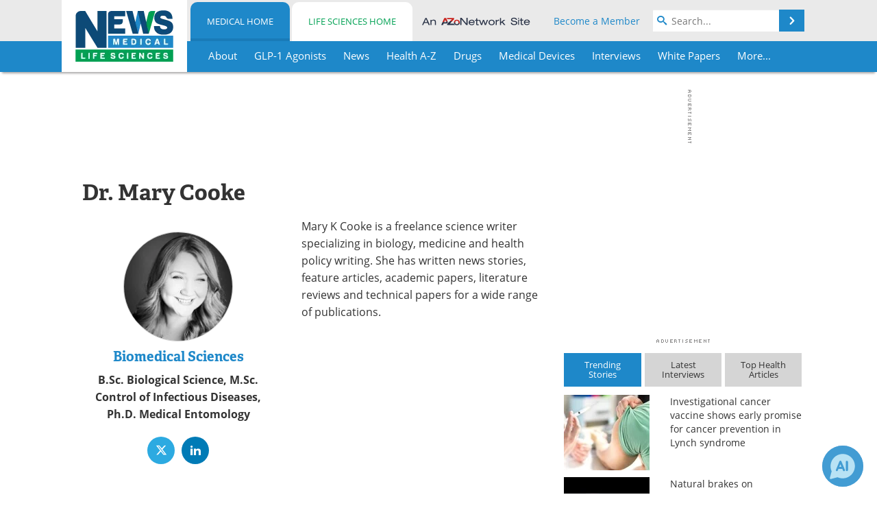

--- FILE ---
content_type: text/html; charset=utf-8
request_url: https://www.news-medical.net/medical/authors/mary-cooke
body_size: 30481
content:


<!DOCTYPE html>
<html lang="en" itemscope itemtype="http://schema.org/ProfilePage">
<head>
<link rel="preconnect" href="https://use.typekit.net" />
<link rel="preconnect" href="https://p.typekit.net" />
<link rel="preconnect" href="https://cdn-ukwest.onetrust.com" />
<link rel="preconnect" href="https://securepubads.g.doubleclick.net" />
<link rel="preconnect" href="https://pagead2.googlesyndication.com" />
<link rel="preconnect" href="https://www.googletagmanager.com" /><meta charset="utf-8" /><meta http-equiv="X-UA-Compatible" content="IE=edge" /><meta name="viewport" content="width=device-width, initial-scale=1, minimum-scale=1" /><title>
	About Dr. Mary Cooke
</title>
<link rel="canonical" href="https://www.news-medical.net/medical/authors/mary-cooke" />
<meta itemprop="url" content="https://www.news-medical.net/medical/authors/mary-cooke" />
<meta name="twitter:card" content="summary" />
<meta name="twitter:site" content="@NewsMedical" />
<meta name="twitter:title" content="About Dr. Mary Cooke" />
<meta name="twitter:image:src" content="https://www.news-medical.net/themes/Standard/images/full_site_logo.png" />
<meta property="og:title" content="About Dr. Mary Cooke" />
<meta property="og:type" content="website" />
<meta property="og:image" content="https://www.news-medical.net/themes/Standard/images/full_site_logo.png" />
<meta property="og:url" content="https://www.news-medical.net/medical/authors/mary-cooke" />
<meta property="og:site_name" content="News-Medical" />
<meta property="fb:app_id" content="191532917554431" />
<meta name="referrer" content="unsafe-url" /><meta name="robots" content="max-snippet:-1, max-image-preview:large, max-video-preview:-1" />
    <script type="text/javascript">
        window.g_siteSection = 'medical';
        window.g_hasSiteSections = true;
        window.g_cmpKind = 2;
        window.g_isIabTcfInUse = false;
        window.g_isIabGppInUse = false;
        window.bStrictCookies = undefined;
        window.g_cookiePolicyStatus = undefined;
        window.g_noAdSense = false;
        window.g_havePublishable = true;
        window.g_enableAnalytics = true;
        window.bRecordClientView = false;
        window.g_fetchPromotedItem = true;
        window.g_contentEmbedPromotedItemEligible = false;
        window.g_analyticsContentType = 'Medical AuthorProfile Item';
        window.g_endemicId = '7947';
        window.g_tapNativeId = '';
        window.g_pageLoadStartOn = new Date();
        window._azoStartScripts = [];
        window.$ = function(fn) {
            if (typeof fn === 'function') { _azoStartScripts.push(fn); }
        };


    </script>

    <link rel="icon" href="/favicon-16x16.png" type="image/png" sizes="16x16" /><link rel="icon" href="/favicon-32x32.png" type="image/png" sizes="32x32" /><link rel="icon" href="/favicon-96x96.png" type="image/png" sizes="96x96" /><link rel="start" title="The Medical News" href="/" /><link type="application/rss+xml" rel="alternate" title="The Medical News (RSS)" href="https://www.news-medical.net/syndication.axd?format=rss" /><link type="application/atom+xml" rel="alternate" title="The Medical News (ATOM)" href="https://www.news-medical.net/syndication.axd?format=atom" /><meta http-equiv="content-type" content="text/html; charset=utf-8" />
<script>
  window.googleAnalyticsConfig = {
    'gaCode': 'G-ZD4LNWPK1L',
    'cookieDomain': 'news-medical.net'
  };
</script>

<script>
  window.zohoPageSenseConfig = {
    'id': '6f0275cb21084d91a66683b3f95c00ea'
  };
</script>
<meta name="msvalidate.01" content="F19F0E4C53AF972CB554F2D6E02D6A95" />
<meta name="google-site-verification" content="O9YdVHPdPV4LcXLbPolbgWNCkqMfLIvjbuO_NGer4hk" />
<meta name="y_key" content="3022e9ac41851d3d" />

<link type="text/css" rel="stylesheet" href="https://www.news-medical.net/bundles/css/desktop/base?v=8WGNltceva1LY80FWywPfGTS67ogBu3xmsd2cZ44fIc1" />
<link rel="stylesheet" href="https://use.typekit.net/iio3fgy.css" media="print" onload="this.media='all'; this.onload=null;">

    <script type="text/javascript">
        //<![CDATA[
        window.sSiteRoot = '/';
        window.isMobileWebsite = false;
        window.isMobileProSupplier = false;
        
        //]]>
    </script>

    
    <script type="text/javascript">

        window.dataLayer = window.dataLayer || [];
        function gtag() { dataLayer.push(arguments); }

        
        
            gtag('consent', 'default', {
                'ad_storage': 'denied',
                'analytics_storage': 'denied',
                'functionality_storage': 'denied',
                'personalization_storage': 'denied',
                'security_storage': 'granted',
                'ad_user_data': 'denied',
                'ad_personalization': 'denied'
            });
        

        function initAnalytics() {

            var config = window.googleAnalyticsConfig;
            if (config) {

                var gtagConfig = {
                    'anonymize_ip': true,
                    'cookie_domain': config.cookieDomain
                };

                if (window.g_analyticsContentType) {
                    gtagConfig['content_group'] = window.g_analyticsContentType;
                }

                

                var a = document.createElement('script');
                a.type = 'text/javascript';
                a.async = true;
                a.src = 'https://www.googletagmanager.com/gtag/js?id=' + config.gaCode;
                var s = document.getElementsByTagName('script')[0];
                s.parentNode.insertBefore(a, s);

                window.dataLayer = window.dataLayer || [];
                window.gtag = function () { dataLayer.push(arguments); };

                window.gtag('js', new Date());
                window.gtag('config', config.gaCode, gtagConfig);
            }

        }

        
            function initPlausible() {

                
                if (!window.googleAnalyticsConfig) {
                    return;
                }

                var plausibleDomain = 'news-medical.net';

                window.plausible = window.plausible || function () {(window.plausible.q = window.plausible.q || []).push(arguments)};

                var a = document.createElement('script');
                a.type = 'text/javascript';
                a.defer = true;
                a.setAttribute('data-domain', plausibleDomain);
                
                a.src = 'https://plausible.io/js/script.manual.js';
                var s = document.getElementsByTagName('script')[0];
                s.parentNode.insertBefore(a, s);

                $(function () {
                    Azom.recordPlausiblePageview();
                });
            }
        

    </script>

    

<script type="text/javascript">
    //<![CDATA[
    window.g_bSuppressSideSponsor = true;
    window.g_Have160Tower = false;
    window.g_Have300Tower = false;
    window.iScreenWidth = 0; // 0 = normal, 1 = wider, 2 = widest
    window.g_windowWidth = 0;
    window.g_towerPromoSpotRightPos = 0;
    
    g_windowWidth =
            window.innerWidth ||
            (!document.documentElement ? 0 : document.documentElement.clientWidth) ||
            (!document.body ? 0 : document.body.clientWidth) ||
            (!document.body ? 0 : document.body.offsetWidth);
    //var screenWidthCss = "";
    if (!g_bSuppressSideSponsor) {
        
        if (g_Have300Tower && g_windowWidth >= 1450) {
            iScreenWidth = 2; //screenWidthCss = "widest-screen-for-right-block";
            g_towerPromoSpotRightPos = ((g_windowWidth - 1100) / 2) - 300 - 20;
        } else if (g_Have160Tower && g_windowWidth >= 1310) {
            iScreenWidth = 1; //screenWidthCss = "wide-screen-for-right-block";
            g_towerPromoSpotRightPos = ((g_windowWidth - 1100) / 2) - 160 - 20;
        }
    }

    window.g_haveDesktopLeaderboardWidth = window.matchMedia("(min-width: 750px)").matches;
    window.g_haveSidebarWidth = window.matchMedia("(min-width: 992px)").matches;

    
    window.g_canShowAdSense = window.g_noAdSense === false && (g_haveSidebarWidth || window.g_havePublishable);
    

    
    window.g_displayableSlots = {
        desktopLeaderboard: g_haveDesktopLeaderboardWidth,
        desktopSquares: g_haveSidebarWidth,
        mobileTopLeaderboard: !g_haveDesktopLeaderboardWidth,
        mobileBottomLeaderboard: !g_haveDesktopLeaderboardWidth,
        mobileMiddleMrec: !g_haveSidebarWidth,
        mobileBottomMrec: !g_haveSidebarWidth,
        csi590x80: g_haveDesktopLeaderboardWidth,
        csi300x370: g_haveSidebarWidth
    };


    //]]>
</script>



<script type="application/ld+json">
{
  "@context": "http://schema.org",
  "@type": "Organization",
  "name": "News-Medical",
  "url": "https://www.news-medical.net/",
  "logo": "https://www.news-medical.net/themes/Standard/images/full_site_logo.png",
  "sameAs": [
     "https://www.facebook.com/NewsMedical",
     "https://twitter.com/NewsMedical"
  ]
}
</script>

<script type="application/ld+json">
{
  "@context": "http://schema.org",
  "@type": "WebSite",
  "name": "News-Medical",
  "url": "https://www.news-medical.net/",
  "potentialAction": {
     "@type": "SearchAction",
     "target": "https://www.news-medical.net/medical/search?q={search_term_string}",
     "query-input": "required name=search_term_string"
  }
}
</script>
</head>

<body class="site-body sharebox-pending-init site-section-medical active-menu-medical">

    


    <script type="text/javascript">

        
        var googletag = googletag || {};
        googletag.cmd = googletag.cmd || [];

        window.g_areSiteAdsInitialized = false;
        window.g_displayAdsToRender = [];

        function pushDisplayAd(fn) {
            if (window.g_areSiteAdsInitialized) {
                googletag.cmd.push(fn);
            } else {
                window.g_displayAdsToRender.push(fn);
            }
        }

    </script>

    

        <script type="text/javascript">
            window.g_ear = true;
        </script>
        
            <script async="async" src="https://securepubads.g.doubleclick.net/tag/js/gpt.js"></script>
            
            <script type="text/javascript">
                

                
                var g_dfpSlots = [];

                
                    if (g_displayableSlots.desktopLeaderboard) {
                        g_dfpSlots.push({ps: [728, 90], szs: [728, 90], aduid: '/1005779/News-Medical728x90Top', noasaduid: '/1005779/News-Medical728x90Top_NoAS', eid: 'div-gpt-top-leaderboard', sced: false, refresh: true });
                    }
                
                    
                    if (g_displayableSlots.desktopSquares) {
                        g_dfpSlots.push({ps: [300, 250], szs: [[300, 600], [160, 600], [300, 250]], aduid: '/1005779/NewsMedicalSquares', noasaduid: '/1005779/NewsMedicalSquares_NoAS', eid: 'div-gpt-mrec', sced: false, refresh: true });
                    }
                

            </script>
        

        <script type='text/javascript'>
        //<![CDATA[
            window._requestedAdSlots = [];
            window._receivedAdSlots = [];
            window._renderedAdSlots = [];

            var g_dfpTargeting = [
                { k: "site", v: "nm" }
            ];

            function initSiteAds() {
                

                
                

                
                if (!window.g_canShowAdSense) {
                    for (var s = 0; s < g_dfpSlots.length; s++) {
                        var slot = g_dfpSlots[s];
                        if (slot.noasaduid && slot.aduid !== slot.noasaduid) {
                            slot.aduid = slot.noasaduid;
                            
                        }
                    }
                }

                

                
                g_dfpTargeting.push({ k: "hostname", v: window.location.hostname });

                if (!window.g_isTargetingEnabled) {
                    g_dfpTargeting.push({ k: "npa", v: "yes" });
                }

                
                googletag.cmd.push(function () {

                    for (var s = 0; s < g_dfpSlots.length; s++) {
                        var slot = g_dfpSlots[s];
                    
                        if (slot.oop) {
                            slot.slotObj = googletag.defineOutOfPageSlot(slot.aduid, slot.eid).addService(googletag.pubads());
                        } else {
                            slot.slotObj = googletag.defineSlot(slot.aduid, slot.szs, slot.eid).addService(googletag.pubads());
                            if (slot.sced) {
                                slot.slotObj.setCollapseEmptyDiv(true);
                            }
                        }
                    }


                    if (g_dfpTargeting.length) {
                        for (var t = 0; t < g_dfpTargeting.length; t++) {
                            googletag.pubads().setTargeting(g_dfpTargeting[t].k, g_dfpTargeting[t].v);
                        }
                    }

                    
                    
                    if (!window.g_isIabTcfInUse && !g_isIabGppInUse && !window.g_isTargetingEnabled) {
                        
                        googletag.pubads().setPrivacySettings({
                            'restrictDataProcessing': true,
                            'nonPersonalizedAds': true
                        });
                    }
                    
                    googletag.pubads().addEventListener('slotRequested', function (e) { if (typeof Azom === 'undefined') { _requestedAdSlots.push(e); } else { Azom.onAdSlotRequested(e); } });
                    googletag.pubads().addEventListener('slotResponseReceived', function (e) { if (typeof Azom === 'undefined') { _receivedAdSlots.push(e); } else { Azom.onAdSlotResponseReceived(e); } });
                    googletag.pubads().addEventListener('slotRenderEnded', function (e) { if (typeof Azom === 'undefined') { _renderedAdSlots.push(e); } else { Azom.onAdSlotRendered(e); } });

                    

                    
                    googletag.pubads().enableLazyLoad({
                    
                        fetchMarginPercent: -1,
                    
                        renderMarginPercent: 100,
                    
                        mobileScaling: window.g_ear ? 1.5 : 1.1  
                    });

                    
                    if (googletag.pubads().getSlots().length < 1) {
                        Azom.onNoAdSlotsForPage();
                    } else if (window.g_haveSidebarWidth) {
                        Azom.onDesktopOnlyAdSlots();
                    }

                    
                    
                        googletag.pubads().enableSingleRequest();
                    
                    googletag.enableServices();

                });

                ////////////////

                if (typeof g_displayAdsToRender !== 'undefined' && g_displayAdsToRender.length) {

                    
                    while (g_displayAdsToRender.length) {

                        

                        
                        var item = g_displayAdsToRender.shift();

                        googletag.cmd.push(item);

                        
                        item = null;
                    }
                }

                ////////////////

                window.g_areSiteAdsInitialized = true;

                

            }

        //]]>
        </script>
    

    <script type="text/javascript">

        window.g_azoReadCookie = function (name) {
            var nameEQ = name + "=";
            var ca = document.cookie.split(';');
            for (var i = 0; i < ca.length; i++) {
                var c = ca[i];
                while (c.charAt(0) == ' ') c = c.substring(1, c.length);
                if (c.indexOf(nameEQ) == 0) return c.substring(nameEQ.length, c.length);
            }
            return null;
        };

        

        
            function updateGoogleConsentModeUserPreferences() {

                var cp = typeof BlogEngine === 'object' ? BlogEngine.getVisitorCookieAndPrivacyPreferences() : null;

                var performance = (cp ? cp.performance : window.g_isPerformanceEnabled) ? true : false;
                var functional = (cp ? cp.functional : window.g_isFunctionalEnabled) ? true : false;
                var targeting = (cp ? cp.targeting : window.g_isTargetingEnabled) ? true : false;

                

                gtag('consent', 'update', {
                    'ad_storage': targeting ? 'granted' : 'denied',
                    'analytics_storage': performance ? 'granted' : 'denied',
                    'functionality_storage': functional ? 'granted' : 'denied',
                    'personalization_storage': targeting ? 'granted' : 'denied',
                    'security_storage': 'granted',
                    'ad_user_data': targeting ? 'granted' : 'denied',
                    'ad_personalization': targeting ? 'granted' : 'denied'
                });
            }
        

        function canRunPerformanceAnalytics() {
            
            if ((window.g_enableAnalytics && !g_azoReadCookie('isstffvstr')) || g_azoReadCookie('analytics-on')) {
                return true;
            } else {
                return false;
            }
        }

        if (canRunPerformanceAnalytics() && typeof initPlausible === 'function') {
            initPlausible();
        }

        
        window.g_hasActionsOnConsentsAvailableRun = false;

        function actionsOnConsentsAvailable() {

            if (window.g_hasActionsOnConsentsAvailableRun) {
                return;
            }

            window.g_hasActionsOnConsentsAvailableRun = true;

            var cp = '';

            if (window.g_cmpKind === 2) { 

                cp =
                    (OnetrustActiveGroups.includes('C0002') ? '1' : '0') +  
                    (OnetrustActiveGroups.includes('C0003') ? '1' : '0') +  
                    (OnetrustActiveGroups.includes('C0004') ? '1' : '0');   

            } else {
                cp = g_azoReadCookie('cookiepolicy');
            }

            if (cp && cp.length !== 3) {
                cp = null;
            }

            
            var isCookieBarShown = cp ? false : !!g_azoReadCookie('cookiebarshown');

            var currentCookieNoticeBarStatus = 0;

            function configureCookieNoticeBar() {

                
                if (window.g_cmpKind !== 1) {
                    return;
                }

                
                if (cp) {
                    return;
                }

                var showFullBar = typeof bStrictCookies === 'boolean' && bStrictCookies;
                var newCookieNoticeBarStatus = showFullBar ? 2 : 1;

                

                if (currentCookieNoticeBarStatus === newCookieNoticeBarStatus) {
                    
                    return;
                }

                
                try {
                    var root = document.getElementsByTagName('html')[0];
                    
                    if (root && root.classList) {

                        root.classList.toggle('show-cookie-bar', true);
                        root.classList.toggle('show-cookie-bar-standard', !showFullBar);
                        root.classList.toggle('show-cookie-bar-full', showFullBar);

                        currentCookieNoticeBarStatus = newCookieNoticeBarStatus;
                    }
                } catch (e) {
                    
                }
            }

            var areCookieCategoriesSet = false;

            function evaluateCookiePolicyStatus() {

                if (areCookieCategoriesSet) {
                    return;
                }

                var canSetCookieCategories = false;

                if (window.g_cmpKind !== 1) { 
                    canSetCookieCategories = true;
                } else {

                    
                    canSetCookieCategories =
                        g_cookiePolicyStatus === 1 ||
                        g_cookiePolicyStatus === 2 ||
                        (g_cookiePolicyStatus === 3 && typeof bStrictCookies === 'boolean');

                }

                if (canSetCookieCategories) {

                    if (window.g_cmpKind !== 1) { 
                        window.g_isTargetingEnabled = cp[2] === '1';
                        window.g_isPerformanceEnabled = cp[0] === '1';
                        window.g_isFunctionalEnabled = cp[1] === '1';
                    } else {

                        
                        window.g_isTargetingEnabled =
                            (cp && cp[2] === '1') ||
                            (!bStrictCookies && !cp && isCookieBarShown);

                        window.g_isPerformanceEnabled =
                            (cp && cp[0] === '1') ||
                            (!bStrictCookies && !cp && isCookieBarShown);

                        window.g_isFunctionalEnabled =
                            (cp && cp[1] === '1') ||
                            (!bStrictCookies && !cp && isCookieBarShown);

                    }

                    areCookieCategoriesSet = true;

                    

                    
                        updateGoogleConsentModeUserPreferences();
                    

                    

                    
                    if (canRunPerformanceAnalytics()) {
                        initAnalytics();
                    }

                    
                    if (typeof initSiteAds === 'function') {
                        initSiteAds();
                    }

                    $(function() {

                        
                        BlogEngine.incrementTopicUpdateNotificationPageCounter();
                        
                        BlogEngine.loadConsentDependentScripts();

                        
                        if (bRecordClientView && typeof contentViewData !== 'undefined') {
                            
                            Azom.recordClientView();
                        } else {
                            
                        }

                        
                        Azom.loadAdSenseAds();

                        

                        
                        Azom.checkInboundDetails();
                    });
                }
            }

            function evaluateGeoLocation(location) {

                

                var country = '';
                var region = '';

                if (window.g_cmpKind === 2) {
                    var otLocationData = OneTrust.getGeolocationData();
                    country = !otLocationData ? '' : (otLocationData.country || '').toString().toUpperCase();
                    region = !otLocationData ? '' : (otLocationData.state || '').toString().toUpperCase();
                } else if (location) {
                    country = (location.country || '').toString().toUpperCase();
                    region = (location.region || '').toString().toUpperCase();
                } else {
                    country = (g_azoReadCookie('azocountry') || '').toString();
                }


                if (typeof country === 'string' && country.length === 2) {

                    window.g_countryCode = country.toUpperCase();
                    window.g_regionCode = region.toUpperCase();

                    
                    if (window.g_countryCode === 'GB' && window.g_canShowAdSense) {
                        window.g_canShowAdSense = false;
                    }

                    window.bStrictCookies = window.g_countryCode === 'DE';

                    

                    if (window.g_cmpKind === 1) { 

                        $(function () {
                            Azom.createCookie("azocountry", country, 0);
                            BlogEngine.initCookieNoticeBar();
                        });

                    }

                }

                
                configureCookieNoticeBar();

                
                evaluateCookiePolicyStatus();

            }

            function onGetCountryProblem() {
                

                
                window.bStrictCookies = true;

                evaluateCookiePolicyStatus();
            }

            function lookupCountryIfNeeded() {

                if (window.g_cmpKind !== 1) { 
                    return;
                }

                if (window.g_countryCode) {
                    
                }
                if (!window.g_countryCode) {
                    
                    if (typeof fetch === 'undefined') {
                        
                        onGetCountryProblem();
                    } else {
                        fetch('/cdn-cgi/trace')
                            .then(function (resp) { return resp.text(); })
                            .then(function (data) {
                                var foundCountry = false;
                                if (!data || typeof data !== 'string') {
                                    
                                } else {
                                    var match = data.match(/\bloc=([a-z]{2})/i);
                                    if (!match || !match.length || match.length < 2) {
                                        
                                    } else {
                                        foundCountry = true;
                                        evaluateGeoLocation({ country: match[1], region: null });
                                        
                                    }
                                }

                                if (!foundCountry) {
                                    onGetCountryProblem();
                                }
                            })
                            .catch(function (error) {
                                
                                onGetCountryProblem();
                            });
                    }
                }
            }

            /////////////////

            

            if (window.g_cmpKind === 1) {

                if (cp) {
                    window.g_cookiePolicyStatus = 1;
                } else if (!isCookieBarShown) {
                    window.g_cookiePolicyStatus = 2;
                } else {
                    window.g_cookiePolicyStatus = 3;
                }

                
            }

            evaluateGeoLocation(null);

            lookupCountryIfNeeded();

        } 

    </script>

    

        <script>
            
        </script>

        <script>
            
        </script>

        
        <script src="https://cdn-ukwest.onetrust.com/scripttemplates/otSDKStub.js" async type="text/javascript" charset="UTF-8" data-domain-script="f362e18d-20d8-4df3-ba3d-631ebffb71e2" ></script>
        <script type="text/javascript">
            window.g_isOneTrustAvailable = false;
            window.g_areInitialOneTrustConsentsAvailable = false;
            window.g_oneTrustRequireBannerInteraction = false;
            function OptanonWrapper() {
                if (!window.g_isOneTrustAvailable) {
                    window.g_isOneTrustAvailable = true;

                    if (typeof window.__tcfapi === 'function') {
                        window.g_isIabTcfInUse = true;
                        
                    }

                    if (typeof window.__gpp === 'function') {
                        window.g_isIabGppInUse = true;
                    }

                    
                }
                

                if (window.g_areInitialOneTrustConsentsAvailable) {
                    $(function () {
                        BlogEngine.onOneTrustConsentsUpdated();
                    });
                } else {

                    $(function () {
                        var isBoxClosed = !!Azom.readCookie('OptanonAlertBoxClosed');
                        if (!window.g_areInitialOneTrustConsentsAvailable) {

                            
                            var isBannerOverlayVisible = $('.ot-fade-in').is(':visible');
                            var areConsentsAvailableForProcessing = !isBannerOverlayVisible || isBoxClosed;
                            if (!areConsentsAvailableForProcessing) {
                                window.g_oneTrustRequireBannerInteraction = true;
                            } else {
                                window.g_areInitialOneTrustConsentsAvailable = true;
                                
                                window.setTimeout(actionsOnConsentsAvailable, 1);
                            }
                        }
                    });

                }
            }
        </script>
        

    

    

    



    

    <div id="body-wrap">

        <div id="wide-screen-container">

            <div class="page-wrap">


                <div class="container main-content-left">
                    <form method="post" action="/medical/authors/mary-cooke" id="aspnetForm">
<div class="aspNetHidden">
<input type="hidden" name="__VIEWSTATE" id="__VIEWSTATE" value="B9QyFfiWxEbGKzDPXFx5s6He3/UkNLpxbhrscNo8OSqb+VVOhRaqEL7YQPTw2HwJ5RtVFthWtlckCTV6eli/fFzX9pANi4NJ4zPD/5VbqN9+8TiPDzFOtjRDeaxsJEaaXGEky4hSZnJY6Qu3eGwSJi6sQA8Zogl1FAHYf/3muj/ug1ZjM2tIKZjbdLZoM5oq6/UPzRoI8KfTRTda0mIMWdBi5tF3/A2gpN3NryYQgHK4nFQx8RdO27+ODnGeQO5kfUJidHdfft60U3ZXnAf/BPiVI+dQmjbL2gi1taTH/4ArLLj5RYhDv+spmG/UTzVonaCugHoMZMLrimh7QTXtR5brQwaOWxTyXXxGjWhrNInpnBSpbPL3Y0BklYOQbGUeQ1AMTCJy47DkpujxuSvWcQ0R+xmdieRV4R2LVNfTOeKyvnQ1sUP0UMv3JXrJ1knCUJEQwtjL63O1zmC6DsaPCxqG9/BCPlbQaY0W4E9uGIfIXKnxfaCB2hhWuVScrwQkw2IneKleR4TYantx4tgE823TC0ZJHnW1pffEUIuwNEqwFEgm8gyojbYH/XmP21p0X188RmoGPOHo1XQM/xSs2NARqqI/1OYBWc9IgeRqQHF3NZ4F0KGsSX0kU+BsUuMa2OkEiwnkdzr0iTOh0mliysSRbOP021VkOSNYvx8sktmyYoZ8xUn2oKl+5lFw7Dn2FgOmXGwjcVeQo5HbthP/UlOJWJC+Di/B+P9D5LPPVYSo8KCJNPnB2RltYfoovZZTpkNevDfHwCT4IpN/K2MA+jixi44wLYE8RwPeFyqSTSodBgOcBTRXhUYo2s2GSI4j/sjX8w5c40wVT7hD+efAyGBleaaW/tZbUGCPN+7VLCiXskHQno+1pWbpCW/+4YaQDSks5Dx3Suy5AExPalzjLBGweROwSMUaUCpLXip7pPlBFiIb+Dh6qRcNd0kbqbnyMQE46ibhZiXA6TCGK0uTSjm/Bc2uo+EAl3xWNAYBd7HE/G7duBOxxlimSGulp/hczx57yu6/8izRirxi8uqaUgmOqgf1GHbnsrpnGgMTV7+1bRfi8IvkWH5ICTH7FB+NL0CzuFlPnt893EUTCWHiAmo4E1Gr7cxfPQDEujAw8N2ueujsppk0ZS/iZSpxhhiyTmIPhLFVq9Ga3WQAurledTZCZsxtDKXk29iZ4Zlc9MgiiNyjffRSVdIdOtr2HuAa+Nq6WzqHYMrMBMphfG32Nauv14RMo4Q4JvcGHKq/KaqHNdNJqZMT13dwO5RAVtAVZLMnWkw39BcbAVednToplQATW9S/ZqUwSXOdzEZsHDkCY0vyAJnL2Q+Z5pXkYMTBpbzgstvizUfL6nJLZ2s9o6FG+I/ENNIvaq8SfbOzr8bu8Kz6F08hUxZI0bVwVrFgE9tZahpwXoeBBV9iosvv134DKkJd0mZEPccJL422OMrd2puMa9r7lcMs/6WqTJhahKctBAB3x6lQumJmNHsriwcW+jm/+xRsGqh3LkQ3VqY4qV5T2xcbVM6JNU1jGDBuiGQTlf0se6RnJuYwdcnHKP0TmA2i4BxeEJne3L+/oJmkeK6HWdSa8mrhFKGA88yUEXTvVkgrjJFoCX3wHzer3YgQZHXW9WruHE9ElV4Wp6o8zl0I++/HVLyCwtJK6mqdQ0u0I/VaBpWd7cMJ2owDtvfa6HOg69SP0kqIgFheQAWZ9ZVnz1WnrYCaWqMGhKXZ4JL223kxTuQk+CeC/x/LJXkQKDfWoeNTbjB6MC1jTyuE5Ja/QUHjNWfkFd0nqYa9zCUEffssB5zNxcn6FvLL4xkOWaJdmRxD9z9XLXfXYJHT8GDaR6pjlmKoETaQX6c2UjRX+6XlPi2lhiPDLq+bZJ/RRofWyihx40NUbMa1KRfFxR+I4jfrsrLmXUax15H2VX9AV2Mb/RtC8rwxPk6bwt1pJcavGhqxyvBI5GV9opypq9RYVOJ9ija+3ZimlPE/wM9xnP699s8SVdhQmXpTHSdf8NsKjg6FyujuikSHY/[base64]/8qAcY6RIEtjHY9gJeq7VG0VO1dRtWeipuNnHE9ORXolm7rl/giDq7CDtHewqtV+Eugpwm3JJDiHWfadUDyOh7GqYqdhKnh7slUtA9x/jIZLZtlGrCsIowncS/l2GCqdkriBRCDFmmFnmqSHgj9lstx/ylO8qj7lA/jfdcFxchI0Qj1D5DTmurU4PEUg49CFVQeHTGywNxep1uv7OyFhtUGVoImXuIgKv8rYGNkoQWg42nxFpm0xD1dTK7fWGqRy9o7VHSrDucrbWk5JB+tEN3LsAJXTUeFPGN/9CIdhYDTX9GqMIYPZ/xAjFg8rAaqUmOeE1qqsba1NLIOYb15V2cRhoQr3Djnuq69HB6Bzykloxz33ZOmc90dV6MbHMYtI66D3Y6lFIPLV5FZvS6AWgAQdb8PhdGmtGD8pQnYrj2i0hbEzEUBPwE5SUejN7UfSgJ/QguZrvrnZAJHiCSfNr/GEKrSQ6ycAzwtVDLknpV9wWUIYXHd550PYVK9dqSbUbu+QXgifNZCFSumgfx/[base64]/yQfsQmzo/oztQLXN1dGoDjdMemjjbR+VT7BE/b7xCwngzy2uSIuoDogaSvgfq47BY2yuy05CjGFcgIVy7Yzk3g36OOoRm+aXpoCcE9DhefHheEEKVwu9nY6y72dQDg9p1pH/m+p1wcwdurz3ECaXhthMQI7Q+/Oa3JgRNfFOWB/99dTU966E9DkJG3FITavjEV82tSewFX8yTEHwsYYmmJDCSgvadNoUJ0zGnkgsZc//3y0yfLU2jTsJuNsjKw+KFnCrMDR+Q7S3dxqVnsyECNBbs1r+GtSF+N9gLqln4MBTaOKYWxP0Si3i0nM6KRQgRf3MlUEd+mFxb6r//SJtsSwkTcBAsPD+iIWD4953dRpZuHAzjP2ZlGtg68lrzkGHEh9pd8YAYF2VF2wNURV8eKFzHGzi4ZJec6kNSbhrW+r4WgK4Ds+7bfCpv7rMFtvX+yE21HehLgJSkrZbCJ38JjeJsbfnQwBPrn8itQQEnMAhcwZQxbKsEHVymZbyeDMY0m5PbXRkolY2PS3wotWfF/+wH5+nAsrCJNqSe/b3GEdHyVsY5CjqO0F3ngFxJ8trx5Q9Q1yGk15sqvTgQXwW9Y2g/LVrh7suovarCb2MeYABo4sqSQ7aDkA3H7FhWxVNY7EmaUHfolHfbe5wh381DqujXKV/8AolFKUIpPQQaxrIlglGQkyQbPeDFVlQ/KTEVC3fEWxiRyZIyS6Mrj3Lih7dzvTd+UW7fUPTZ3D6ZLU/h9ria2gc1KrfB4++LGO5ftPfqAggA6Y9zeXS+lXrdtMlJUUIJ+TM1HiIUmy9mK+hYhpMt3Qo7Qeu9JM9pSYFf7LrWaKvFIgomupWLn+Ezq75x8fwjAxdikLXIcmkkJc0mo/1icEM1hpZMrbGGVQBl99Ii0ag10JsjaQLDctG0ZDczp96Exc20hRu/JpJqsrh+ZQbHZKzFmTOu40zUeIKyXpI5ogTCuQ8AmdjS2CJQoiLVmr1TmekOGvYnv1/iQC+VDZg+06jvTqxhXrK9cdSQsLMobkGwzhlnKe1v4SK8CWOMdskw9XCfE9Q01qYJcr7vz+HMLxNBC96hNNQlWHZpyFavJlRWrs9RsQ9PcVa6ggyqzozQhyx55s2Uqnx3p3Ie/Ir5O5om5PIvKF4urRmlPv9ntxNf3+rpswLi/NYcj5luQwVBKQNs/rGcsaOr6IFcuWvhysqm/DJ62vb5iX7+gj4HCAmFPJmySoczyhd8cJFM0T3hsmQZ2aLHGwWruWVdPhcESU77LINnQJZrtVgPsf6i59BCgsy4sYByp4gU6YX0xvwwcz08/6em4j5GXqzC6iw9T06MEjJDPaYNRCIQprpvqgZndxlq/JZruxbIEzAOc+nZ65EQztaDE3+jSiCnMHKZYV+VJCPTvYgescNzZguAXt2Z4OyYa/hp7Gq4NYelZOHa1CYCHrha2Ubpjjzm6vXyAYc89SldCTmC7FevAs90QFsaIt7lQLro16in4C50AT00TtlQu2MjHf/[base64]/ofxVQZQ/c/mFNnBmNuLUsMyWExO7hy+tEUxLsWUIIeR4wet9l+bG+tzdHc+Oh4A1qtilYH7e/rxECG23yprlH1sH6CsyTjyUgjaLRxff94fxZMabPgacxEZ0i9i6+P4q2RXmeU+agc4aHRNtk6qQHu5fHwPTdW6aCzC5RScvGM3k13Waeq+4wM1lJUePejjueBhPpkZbSQFHqjIeQer/TQfsB6naZeQhTCsgq9aS0z3BPkOlw0ITcKtAKExXQgAgpQeiW5smweupjiATN8Mknd+P+sral7FXt4ev4aKHzR0TVIY9dqdMGHv/rfHQkGhDwZy+lVx9kI0eWh5HqAicPUY2wAHp9+wASNFZuIAvUEavhrhX9Dgc92KXJJqKAkVI3KG/Mt7H1QooXmcbATTAQlbyV0zaTooZFNJhiLA0FINZyMsCyj6X5K1gdsxTJh3SEckj95Q9SfASnM3eOoKv9VjV5nBOYQxofSWxbAQ/TfdZMd3Hs/H7vCrF1sxSI2L6oGlJ+v5HI8p0VfMtP9jJnxbnFt1GiuAP2HrYCxbHmIoWOiSUdnjSh/UdeHdUAqgxKmk/gScfA4Vdu1PiuxYKgoE2NzXeZtPpM3WrfzLH1ECfcQNWMcNaf1ZiVpA9aZpvWsCMLfx69XTHWzOWAIuKL27enEpTE402eerH7BrIwq00YdJ0Q3deCQIkH3Ji39dUUmiJcQYnf8NUUWdiAinfeWMLOcW/[base64]/RFcv2B2LWMSN7MJhV/X8fPCUZRyFVJAlEIJJXFRnTKSl3Qo5ZIVSco9dPcQ5LjsYKencYONJUTTGhZpEFID3ncdPipBr8a9FC5cun8VrkBUm6JJ4xPQEeyUmyYFYW1/Nep3O9J2bkbMbsv8iO0z165PHtuFGKN1mG8602BO7JnkPXDCgvfeFzA8ucqPYhGBRqUZFqqFH8/4YQO2R1tR+9UuwpPXEVoM6gp6cxp4ghj9M2KDk70S7FK5yk952farUB6d8auAlWW5txeoJR+Wdw/[base64]/33vLtciONzXu8Czte4M9ZyDhyafUFkbhgPy1idZHeWyTnZg9zKqPSlCBSRezeqjPWIY+PJu0thhNQ6iiftbQ+fLKuF9sIqRprYgCWoPGI1BT0cYj5ECS1afdgIn+5u+wCcrIgL1EYhMPkt9KykaHLxhD8Q+IaQrYnJVeRfAysNBR/WufxiHtDEzMwpnj6/GIU8CXUfTTvLEudJxKNzGR9qQi9wjXGnQaVlgNuO08M0gZJ4sqlqcbnx0hjynihQNc1rjNC1U4jZcigjlqm21tqXbTkkDeZPdfnfDSkhPd87ce88uy53h6LyVO/TUYSA6nbx9y8xAj64op8HY5uvyi3Q0FkcKog3UQeN4AzY4RMZaDNAOYyIV5r8ki+24rVIwxSRJfFFN6scfdqTKOSVfPFzyQbG0MxTf6JzAbvabgfPtLmYSUQq/iMnlIjoXTM/FxJ2XVFsDemY71QCCsQ0MxPfb8EwHhs2uH9ck2s5FxChIkCaXNzHOznVr6rfLvNVNXIStm4RVlEGSql9jRmHRjdHpm5zs79Uxq5Dl8cSJaYDJO2MbPSn68bZvghJdleqbe7BG8fI/[base64]/XsI4ooXAEMNw1wKK5BGgB7f6sBEa0xjVzXZJ/IRbueiuyrmqKFFMEy+VjD/IFPB7Tmv1JTBLHSmzdGyr05Q9A4hlmyU4XujuDsSAZypYSkvOuuIyafYu5g+7J5mbso+b23sjkSpW6gynXb7V8gK1iSbzRefbqJ7MhbOd5/BGL+W3NuG6agNcp5hWx0GToqGViccGJ8bmD+xJV3Ha6xKBIkDVMgqu+Kqx6DlpxZvojZyE0v/O9gcyTbnUSNXeJCEJ0djiBZSOmbKLuSTFqUoNfBtpim7BPQl2/Akx70XOaIl39kkyO4iV/JvnH0S2JE1oty4NXjHbRh5+3ic9+2r3tCBvzgL3uJbs47LpKN8yqhcXRnkzlXZtBhEtzl2W/b7AWtrcx9SlY2zW9xeai1xNAO3EfNxel8Zac7VkXIeeEmccn5+/L/xH4ahhYp9ZknOsXZgD7Hcsaxc7dcy8Q0lMg9sPrGGAEvO2B+bSFs3yprJAH0zXS80cLMxUNs8AjFiepdXJsBD7KqHKLmG0AuNnJ9yyxYcHoUDWjG2nU3RmfcEUdkWnyj09Jie+XPkRRTAydGguHNKK7eIWRqEP//kIReBjFBYMQ0xBwDEWDQq8+lGR3rH60B1Br+7ErLNK8SD3pZKaEuM1/amDTTZ2UPWg7FwVANgkeM7qjL0SVM9FkmlV6wn+Amq//qkVPGdTvu5eVAkosl9aCYI996QajYORtptMbf1qrM1CfoAM0SOnycogeQFp/l5ENvBPogwRKtmWUzhouspMiHBm3NxwD0RRI48adASgWeM5HZj1dW14Cz6TJrtPFUX9r1doz0lBgCj9yR7RAAFOm7qroKKeg/ulGoMC9ja+vebt+llPd+f8ycVvavAXkb41ZCaiZVMBHw0vGdKPN3QcB/Q+Nj6yz6BArwQyquyvmnU2t5+0BhSQnBZ8irk4PkW9qhfxRlTk1Vq/HGQiu9PyWz6B6ntIz+z7lSc4B5hI6DYgM/0pExusCYOiGo+r+5elzc4vajyymX8iIVW+FSAlxSxdbOOqJpWytL3xENSMpDYPr+k4lwTTGECgQeo1oLtJngZ5toyxnVLo+BzGeUClTKBr/I0iCAq+7l92OnhBWLXHNY0oB1Ia4xKvDNo8W0tgiwBfCEf6/K9LRlYliquLWKy2A/qHroBV6CCjRwpfxL+Y9s/f5pgFVb6HJxOmbGMDnX9Qbku50dleKWpi6n/WDbqpFiNbxDGp2KYAEIpwxWOH0U6P963YpXgQ4EL99Xm8DOBKShkqjREm8I4m7E47PbB8og8XyjUdFQ+EAw7g/7H8fMSe0ziqcME8MbwFXFZo0+qGSlcfaF/Zur/HhacHaYRPKmg5Va267QL2ALcWghoQlTEZy11p4DUkyASGY7bEEvPiz0p60ZnSnQIBKIoNic6ZLbokJE3jkwU9GJ++9IX/ecNyzvz4lwk4e0XgcyT9tS5Mo5V+gbjRoxxGmV3ABlKMPrHdMlnrF/PBgCjj6sBNl5UqhVF+/JC07jEUbotumQ+J/pjtXxvjxNaz5DJV2iyvXsNwUN+F5Ka++7vAgijjJjEdVemDSBv+LChFWgAfzQP8q8VM33toYiobbix5yZ71LLt3nsMidgd/7U6zNsrxUKn5xOGgJ4CtfT5+/zN9wsozNXqk0U1famg0iv3TVNOUlYuMCuO6cFsOJH06DNHG7jcTx5uGWXBAp9NiTTHge4grc8V/b2PG+U76cvRzZulnSY7To8EhsrXtshyUjfJOkK5A9pivvPyIYnh9FGoZwR/qkSAUrlNJ9D+KPl1hzVFfjNLdm+uSbmKEeLhT2+vNDcLzYpTwPNOZjKwd/2lTBJYBU5j105AIfdyfe0tKxx6PEA+qClOM2e9A1PFUsSrd/BrE+z8jGr7pucFsAzfVAgs8S+dCu906TLcMNAriKUsHR3uqmjKYC7gWuZkzJD95qLa3m+2Hjua7Y59Ims/UdXE6mnkNPLzq1lTeWeuMdYEYT1gX1LCNUqG5Sj1MVPtcGWjRpeJzNMJGnEEsk9tlmA/JYz7lPP/j9kEzvPUfs1/826T9omqIokI3VFOLk2WQEXFD+nqtmANi42JVRlF0Rf++FZTGrTTP/+K7WjET35OoO6Ls3a8ftao30O7MSJsBIbbiwWf9V9Of69vC8paJvIf4oFKMTF9B/[base64]/6mGZJeBR8MFwVdNwGaJBYRVKOtU+RuDASE4XcWw8s9g6BzFbhsiZiYQEPq6tPjkCOk1RiREZ+9XwtWee8BhzHFVhZi75v5UN+MlwFTWGgQH8pZrIamS+qou6SgiiCOzzvUx23+aGPJfJXyMBcI2hVocPt4sXrVS8xJL0Xr78Z+7/T5XZbTSO+66lSjbGHWefHj+FG2pJDvZlfSjs+bdxBXDv5yXIlpfUHYi35wtz2gtjQ6Vb41DLbqwMB4MEfJhZPfSVcrgeoyEBNFanoOx0H8cJHwXgkBNkFB2Rhu4NBkhKJTioeFuQBHOML3hAobHhA6rt6Fba/[base64]/NvyJM9IGim6IrIzGxXQ3iERzg343i4pBBmOaLP0HOAajl3xOkpLO3hYZUn/Pw5480USPDAHFK7o8/+hC1cpCBQZTHLvUr4YYbgGhBwVIRM0RNZ26PuJ+hVbVdo5t/qqaNCZf570EIPfPL9y2XwAagzk4p2ywbRewOzciQQXzVxnGLkib5kQqirzfggJ9hHM2ZFvf+T5YrR7qL2VP1jJIjlW+PalZFheUcl53d5oMNfgdAtzvGzm9EGLNuZ07OFQNp9IkOG7BSilhQffRurJycNQiGllperAy5GenOewzgeN/+Cg9MfYihSQnR2Qj3U1oyybVNyltVDmI09PdDPIFA+bD5OeWwda0eUF5MD9zzrRwnhQ1IrmPK72ftJQjBPi2pB7xNnlMQ9Cu+FoNIzuVyL9DuUz5wIrFj6nAnLr66PTxoeAkBcTvXWOJ58PGI/k3ZM9SNhe7LQKL0rvjNVwy+DVOY9R4N3mhT4hjB/XF9Mi8u4uq8wN0nHjg61XZMqehmQrUV9wvwxF9SVxH9myamteA3HPvkuuY9t/9oCDXQjFfzaP12WvTY9CYbepZq1oSTQvMY5nD4mJwjieRg8jpYfXrn5YJj2dFo3//iekrmdHcQYr/uCnmzgWpFtor31o5LcloHLxfOfAGhGaUXO0bB++xL/toFGuFoOd4sxcOOOiyKoNbFMa3yfxCgrExVGxfMXwl3CewW54xfxzdj1IsH0NkVdcu7s5f3eMX3tPDqlJ6yIa61pIVZc3UhzzL8VKKLvf/UqD3IXiBnwbGVCTjG6wtk4PXzCQgzeC97KlmKsn0u0X51HmsXVXSS95A2Sn1Wvg1mFA7I6ZFa9L+BGyMvcDd16jOEG7cURjs8fnAoxdYr65ss7qn5MqUzpALHe3+4uWKeB15z/KpA/AOacWG4BL7oG1oSmd1KxeqlSi8zbU1WCjJfGK7naZic+USoemMaZrgfK7usQybwhVxn0xvclHPLtR7suxg08rCYLLx4enr24LHlXQqqRFh34VwcLx4PCXe68JW6SDKcyzi0hDcu0I8Ggf5dRk1wZk7rGlxBHn4/aySBenMah2ueo8HvuTGLR8bXrFbPHl3o5IbDBDljaBL4QRoF9Mz/LGpmHtL/T+KHyXqSb87WnplqX95foKQq5gs1jsT3I93csbUWWmgs1Qau6YW+mktmylwLBlbuzO81kiTf4cBh1OOME8jSpQZovygTt8CKRz0T/C4qMtl6o21E8Cv7ebh98kBtUCwwM0PBGoEZFgxkK0YeqOO//ZZykvZlts9hKwv4JGTgDekQCtG389wbrUhPAx/jAcC++v2iDBXShC7B8EC7snuPN+xbf2gkfdX7X8MKUcjdo6M/Dm9FF3IJf48xFeEeKO5nkASkMGVnRB/v4ejn/[base64]/TuY8Oig8SENe78Q10JYG2bXSgTvkQsuRsNhaMbiSGTTZELfGpcDNWUs8J38vzFWFC3HiFFtzxEzS3Q8RgfOYIVcCNxx5JxJk+xWIUEIVlsLPOEhQ5wGFORyca7e1DXVQbal9/SWn5QXCQgFr24JJE4zwfLwXInUev1hatE0Llf9pP2wXH/HSzW32Kq+796Qjee5uCKt8V2ceFAHoPUmpKA3Bw//dsMt+RfX3hOZVwunh/hOT9v+bQ9Mkz8yUR34bAbk5LxHWWSJ1EhTfF4DThNx6C4jrHANjUFQV2EYYGoDqoHjS+5fGBOnXHgTOJXrz2CfZGxJIqUUCLzIrr/qq4Nb9+7cO+NqKR6jt/zROzx13+XQXx65SduHsyNxTaj5nP6FSBiIMkuev7hCI2P99xuk8/c6UcvFe+WIPMZPrNQNu7//8n0JrUyUQFt0keb89k96avYGdPCj9budgciTpxXDNWLFX5LUFtJHHjNKLZ2AfzFsDsOuAoCbrZQj7G75czMeBQUGStZIE1zsvNoX0vfGdGi6RtdyYl6vjPQPzcnN1LcVaWUWs5fLNs6b4UsSuAim6L/f1wXS41hXAwBOBmlwE1JxhOnmkEJq1BEZ5zhx4pvBiSvc+LMJWmuWplV/cxxbQXnATqtQWQWPpTw5oTcu+8z8zKgDvDjTA7kkswikDmny+thV5QYx++miwBFzFkcGh7V+5RZMkvpKPZN+2Y7rI/rJvJKrBxeca2U/8dY1DCSwPEPfEdybir1xrJshTXAeT//AedAbTX1Oc9RSfCMYGZZ+tBHgwnNXUabP9GvEe5USSsrx0bBdMEufs3Qi0ODQTps5e7jZue+ub+KQ4B4SqPEYELjQSV6McFRqAdhC/bbQZYQto9wVEd8+Mroi9Aa2+UlNsYzW2bmnRdTkux0FEDt7yMeFA1teOhUc1SluF/ZreS6dw3TQpsFU6BZqeJrjXIdqrNVXRP3k2ib4wEj0t+pK9ohrWTnqDVAAn6s98HSiuS8WI2I0Ru/Hyg1G4dKBBYjonLf7OFjgh5jNZk3VBMGuVAfGBhjekeGWFp7gXg7uzIzzNSiRtk7oRW3bd8rd5hB0l1ynZC4Pi+OVAj1BmYMO93IgbL9R2PRaItRgyFr9zxLV0KqsErfftWWwdYLS/c+B7S5ij1DpreR99MjikT2XuPl6Fir63CjXVDsRuGsP3qnH0J1tzHRyt2Dy8YgdKh2ybVe49RXBWfrhtg2aKLRhvhoz6S5yuF3D0SLEIhQJF+pUDxFQz5crUYrFKjb+oWO+deLvovsmKFvXLJvdrQ2R9xmV2xnPvSbXcOaRdBdpLJ2gYpep/XUChdPhJs2v37ygZFzA7b4mp/S7vomUrhe21AiTxMvM2i5oR52qqvTcptUOWhKfzR13pHMX1AC+VLfG2eovSv/VED1+praKSfBe4Ptw2+KCHSlb+fgalbesK4cHuWLPVRjLpLHNRHTmk3afVsSwSEfEnPl40iQx/0+VwsUYgSRPrN35BorS9s+qGNltN9mgYITNETNT4hN85t+k5tNRs5BR/XjzJqgUhDO0T0xWT4mjEiHx/zLcFshT3yTs4VyM/AHxNLxFw2ILVwrsa1LqTseBrKL9SV7cs4wmE5UvIvgAmSb9SPQWF58NvsPHRZLSrKQtoPdLjLhEo518MC5ymcdnFv7lQjPDCRQFDWtuxspCN3OpcnbUVhXcg+0yd5/JtJGX8U+mC12Iem1G44KacEIj9BRfrGG2onEf4GBXZLzyXlo1qxuXROWqaUiKHosNdVBQb8yQ3cl3xi6egJ0iU6zWZ2BGF05zsDuNC2MbHDDlQ6i9dBYWU=" />
</div>


<script type="text/javascript">
//<![CDATA[
function registerVariables(){BlogEngine.webRoot='/';BlogEngine.i18n.hasRated='You already rated this article';BlogEngine.i18n.savingTheComment='Saving the comment...';BlogEngine.i18n.comments='Comments';BlogEngine.i18n.commentWasSaved='The comment was saved. Thank you for the feedback';BlogEngine.i18n.commentWaitingModeration='Thank you for the feedback. The comment is now awaiting moderation';BlogEngine.i18n.cancel='Cancel';BlogEngine.i18n.filter='Filter';BlogEngine.i18n.apmlDescription='Enter the URL to your website or to your APML document';BlogEngine.i18n.beTheFirstToRate='Be the first to rate this article';BlogEngine.i18n.currentlyRated='Currently rated {0} by {1} {2}';BlogEngine.i18n.ratingHasBeenRegistered='Your rating has been registered. Thank you!';BlogEngine.i18n.rateThisXStars='Rate this {0} star{1} out of 5';};//]]>
</script>

<div class="aspNetHidden">

	<input type="hidden" name="__VIEWSTATEGENERATOR" id="__VIEWSTATEGENERATOR" value="769C8C78" />
	<input type="hidden" name="__EVENTVALIDATION" id="__EVENTVALIDATION" value="wkgxvRa4GR8Q9dgAnuzBLWKn2h81TD/hRS5oMFDaoKI4FrSs63b8gM1w/dC4rrPi9lPrsB4xD70n+5rrXgfnrvgmrEsJ5r4oNlvABGWPOEuTs7s0LDPRQrVR4SY/D7Cg7mwej3ilxAT5/G7hNrXk3MSfLxs=" />
</div>

                        <div class='overlay-content-wrapper'>
                            <div id='social-login-overlay-simple-container'></div>
                            <div id='social-login-overlay-full-container' class='mfp-with-anim'></div>
                        </div>

                <header>
                    <a class="skip-link sr-only sr-only-focusable" href="#main">Skip to content</a>
                    <nav class="main-menu container menu-container">

                                <div class="logo col-sm-2 col-xs-12">
                                    <a href="/">
                                        <picture>
                                            
                                            <source srcset="https://www.news-medical.net/themes/Standard/images/nm-logo-4-@2x.png 2x, https://www.news-medical.net/themes/Standard/images/nm-logo-4-@3x.png 3x, https://www.news-medical.net/themes/Standard/images/nm-logo-4.png" media="(min-width: 768px)" width="143" height="75" />
                                            <source srcset="https://www.news-medical.net/themes/Standard/images/news_medical_and_life_sciences_logo_1000w.png 2x, https://www.news-medical.net/themes/Standard/images/news_medical_and_life_sciences_logo_600w.png" media="(max-width: 767px)" width="600" height="56" />
                                            <img class="img-responsive center-block" src="https://www.news-medical.net/themes/Standard/images/nm-logo-4.png" alt="News-Medical" width="143" height="75" />
                                        </picture>
                                    </a>
                                </div>

                                <div class="mobile-moremenu-wrap visible-xs-block">
                                    <a class="moremenu mobile-menu">
                                        <svg xmlns="http://www.w3.org/2000/svg" viewBox="0 0 448 512"><!-- Font Awesome Free 5.15.4 by @fontawesome - https://fontawesome.com License - https://fontawesome.com/license/free (Icons: CC BY 4.0, Fonts: SIL OFL 1.1, Code: MIT License) --><path fill="currentColor" d="M16 132h416c8.837 0 16-7.163 16-16V76c0-8.837-7.163-16-16-16H16C7.163 60 0 67.163 0 76v40c0 8.837 7.163 16 16 16zm0 160h416c8.837 0 16-7.163 16-16v-40c0-8.837-7.163-16-16-16H16c-8.837 0-16 7.163-16 16v40c0 8.837 7.163 16 16 16zm0 160h416c8.837 0 16-7.163 16-16v-40c0-8.837-7.163-16-16-16H16c-8.837 0-16 7.163-16 16v40c0 8.837 7.163 16 16 16z"/></svg>
                                        <span class="sr-only">Menu</span>
                                    </a>
                                </div>


                                <div class="nav-right col-sm-10 col-xs-12">

                                    <div class="user-menu">
                                        <div class="row">
                                            <div class="col-sm-7 hidden-xs site-sections-menu-wrap">
                                                <div class="site-sections-menu">
                                                    <a href="/medical" class="site-section-menu-btn-medical active-site-sections-menu-btn">Medical Home</a>
                                                    <a href="/life-sciences" class="site-section-menu-btn-life-sciences">Life Sciences Home</a>
                                                </div>
                                                <div class="an-azonetwork-site"><a class="an-azonetwork-site" href="/suppliers/AZoNetwork-UK-Ltd.aspx"><img src="https://www.news-medical.net/images/an-azonetwork-site.svg" alt="An AZoNetwork Site" width="158" height="16" /></a></div>
                                            </div>
                                            <div class="col-sm-5 col-xs-12 menu-top-right">

                                                <div class="user-info">
                                                    <a href="/azoprofile/login/" onclick="return AZoProfileUtils.showAZoProfileLoginFullOverlay(null, null);" class="login-signup"><span>Become a Member</span></a>
                                                    <div id='profile-login-content' class='profile-login-content'></div>
                                                    <!-- populated client side -->
                                                </div>
                                            
                                                <div class="search-input-group input-group">

                                                    <span class="icon-search"></span>
                                                    <input aria-labelledby="searchLabel" type="search" id="globalSearchField" class="form-control searchfield" placeholder="Search..." maxlength="200" value="" data-search-btn-selector="#globalSearchButton" />

                                                    
                                                    <div class="input-group-addon search-btn-wrap">
                                                        <button class="search-btn" onclick="return BlogEngine.search('globalSearchField');" onkeypress="return BlogEngine.search('globalSearchField');">
                                                            <span aria-hidden="true" class="icon-arrow-right"></span>
                                                            <span id="searchLabel" class="sr-only">Search</span>
                                                        </button>
                                                    </div>

                                                </div>
                                            </div>

                                        </div>
                                    </div>

                                    
                                        <ul aria-hidden="true" class="menu main-nav-menu top-nav-menu-medical">
                                            <li class="hidden-sm hidden-md hidden-lg mobile-menu-medical-home"><a href="/medical"><span>Medical Home</span></a></li>
                                            <li class="hidden-sm hidden-md hidden-lg mobile-menu-life-sciences-home"><a href="/life-sciences"><span>Life Sciences Home</span></a></li>
                                            <li><a href="/medical/about"><span>About</span></a></li>
                                            
                                                <li><a href="/condition/GLP-1-Agonists"><span>GLP-1 Agonists</span></a></li>
                                            
                                            <li><a href="/medical/news"><span>News</span></a></li>
                                            <li><a class="content-hub-link" href="/medical-a-z.aspx"><span>Health A-Z</span></a></li>
                                            <li><a href="/drugs-a-z.aspx"><span>Drugs</span></a></li>
                                            <li><a href="/Clinical-and-Diagnostics"><span>Medical Devices</span></a></li>
                                            <li><a href="/medical/interviews"><span>Interviews</span></a></li>
                                            <li class="menu-item-on-wide-device"><a href="/medical/whitepapers"><span>White Papers</span></a></li>
                                            
                                            <li class="hidden-xs"><a class="moremenu">More...</a></li>
                                            
                                            <li class="hidden-sm hidden-md hidden-lg"><a href="/mediknowledge"><span>MediKnowledge</span></a></li>
                                            <li class="hidden-sm hidden-md hidden-lg"><a href="/medical/ebooks"><span>eBooks</span></a></li>
                                            <li class="hidden-sm hidden-md hidden-lg"><a href="/medical/posters"><span>Posters</span></a></li>
                                            <li class="hidden-sm hidden-md hidden-lg"><a href="/medical/podcasts"><span>Podcasts</span></a></li>
                                            <li class="hidden-sm hidden-md hidden-lg"><a href="/medical/newsletters"><span>Newsletters</span></a></li>
                                            <li class="hidden-sm hidden-md hidden-lg"><a href="/Consumer-Products"><span>Health &amp; Personal Care</span></a></li>
                                            <li class="hidden-sm hidden-md hidden-lg"><a href="/medical/contact"><span>Contact</span></a></li>
                                            <li class="hidden-sm hidden-md hidden-lg"><a href="/medical/team"><span>Meet the Team</span></a></li>
                                            <li class="hidden-sm hidden-md hidden-lg"><a href="/medical/advertise"><span>Advertise</span></a></li>
                                            <li class="hidden-sm hidden-md hidden-lg"><a href="/medical/search"><span>Search</span></a></li>
                                            <li class="hidden-sm hidden-md hidden-lg mobile-menu-profile-become-member">
                                                <a href="/azoprofile/login/" onclick="return AZoProfileUtils.showAZoProfileLoginFullOverlay(null, null);" class="login-signup"><span>Become a Member</span></a>
                                            </li>
                                        </ul>
                                        <div class="hub-menu-desktop medical-hub-menu">
        <h2>Top Health Categories</h2>
        
                <div class="row">
            
                
                
                        <div class="col-xs-4">
                            <ul class="hub-menu-items">
                    
                        <li class="hub-menu-item">
                            <a href="/condition/Coronavirus-Disease-COVID-19">Coronavirus Disease COVID-19</a></li>
                    
                        <li class="hub-menu-item">
                            <a href="/condition/Diet-Nutrition">Diet &amp; Nutrition</a></li>
                    
                        <li class="hub-menu-item">
                            <a href="/condition/Artificial-Intelligence">Artificial Intelligence</a></li>
                    
                        <li class="hub-menu-item">
                            <a href="/condition/Allergies">Allergies</a></li>
                    
                        <li class="hub-menu-item">
                            <a href="/condition/Alzheimers-Dementia">Alzheimer&#39;s &amp; Dementia</a></li>
                    
                        <li class="hub-menu-item">
                            <a href="/condition/Arthritis-Rheumatology">Arthritis &amp; Rheumatology</a></li>
                    
                        <li class="hub-menu-item">
                            <a href="/condition/Breast-Cancer">Breast Cancer</a></li>
                    
                        </ul>
                        </div>
                    
            
                
                
                        <div class="col-xs-4">
                            <ul class="hub-menu-items">
                    
                        <li class="hub-menu-item">
                            <a href="/condition/Breastfeeding">Breastfeeding</a></li>
                    
                        <li class="hub-menu-item">
                            <a href="/condition/Cold-Flu-Cough">Cold, Flu &amp; Cough</a></li>
                    
                        <li class="hub-menu-item">
                            <a href="/condition/Dermatology">Dermatology</a></li>
                    
                        <li class="hub-menu-item">
                            <a href="/condition/Diabetes">Diabetes</a></li>
                    
                        <li class="hub-menu-item">
                            <a href="/condition/Eating-Disorders">Eating Disorders</a></li>
                    
                        <li class="hub-menu-item">
                            <a href="/condition/Eye-Health">Eye Health</a></li>
                    
                        <li class="hub-menu-item">
                            <a href="/condition/Gastrointestinal-Health">Gastrointestinal Health</a></li>
                    
                        </ul>
                        </div>
                    
            
                
                
                        <div class="col-xs-4">
                            <ul class="hub-menu-items">
                    
                        <li class="hub-menu-item">
                            <a href="/condition/Heart-Disease">Heart Disease</a></li>
                    
                        <li class="hub-menu-item">
                            <a href="/condition/Lung-Cancer">Lung Cancer</a></li>
                    
                        <li class="hub-menu-item">
                            <a href="/condition/Mental-Health">Mental Health</a></li>
                    
                        <li class="hub-menu-item">
                            <a href="/condition/Parkinsons-Disease">Parkinson&#39;s Disease</a></li>
                    
                        <li class="hub-menu-item">
                            <a href="/condition/Pregnancy">Pregnancy</a></li>
                    
                        <li class="hub-menu-item">
                            <a href="/condition/Sleep">Sleep</a></li>
                    
                        <li class="hub-menu-item">
                            <a href="/condition/Urology">Urology</a></li>
                    
                        <li class="hub-menu-item">
                            <a class="view-all-topics" href="/medical-a-z.aspx">View Health A-Z</a></li>
                    
                        </ul>
                        </div>
                    
            
                </div>
            </div>






<div class="hub-menu-mobile medical-hub-menu-mobile">
        <h2><span class="close-mobile-hub-menu">&times;</span>Top Health Categories</h2>
        
                <ul class="menu">
            
                <li><a href="/condition/Coronavirus-Disease-COVID-19"><span>Coronavirus Disease COVID-19</span></a></li>
            
                <li><a href="/condition/Eating-Disorders"><span>Eating Disorders</span></a></li>
            
                <li><a href="/condition/Diet-Nutrition"><span>Diet &amp; Nutrition</span></a></li>
            
                <li><a href="/condition/Eye-Health"><span>Eye Health</span></a></li>
            
                <li><a href="/condition/Artificial-Intelligence"><span>Artificial Intelligence</span></a></li>
            
                <li><a href="/condition/Gastrointestinal-Health"><span>Gastrointestinal Health</span></a></li>
            
                <li><a href="/condition/Allergies"><span>Allergies</span></a></li>
            
                <li><a href="/condition/Heart-Disease"><span>Heart Disease</span></a></li>
            
                <li><a href="/condition/Alzheimers-Dementia"><span>Alzheimer&#39;s &amp; Dementia</span></a></li>
            
                <li><a href="/condition/Lung-Cancer"><span>Lung Cancer</span></a></li>
            
                <li><a href="/condition/Arthritis-Rheumatology"><span>Arthritis &amp; Rheumatology</span></a></li>
            
                <li><a href="/condition/Mental-Health"><span>Mental Health</span></a></li>
            
                <li><a href="/condition/Breast-Cancer"><span>Breast Cancer</span></a></li>
            
                <li><a href="/condition/Parkinsons-Disease"><span>Parkinson&#39;s Disease</span></a></li>
            
                <li><a href="/condition/Breastfeeding"><span>Breastfeeding</span></a></li>
            
                <li><a href="/condition/Pregnancy"><span>Pregnancy</span></a></li>
            
                <li><a href="/condition/Cold-Flu-Cough"><span>Cold, Flu &amp; Cough</span></a></li>
            
                <li><a href="/condition/Sleep"><span>Sleep</span></a></li>
            
                <li><a href="/condition/Dermatology"><span>Dermatology</span></a></li>
            
                <li><a href="/condition/Urology"><span>Urology</span></a></li>
            
                <li><a href="/condition/Diabetes"><span>Diabetes</span></a></li>
            
                <li class="empty-listitem"><span>&nbsp;</span></li>
            
                </ul>
            
        <div class="hub-menu-view-all-topics">
            <a id="hypViewAllMobile" href="/medical-a-z.aspx">View Health A-Z</a>
        </div>
    </div>



                                    
                                        <ul aria-hidden="true" class="menu main-nav-menu top-nav-menu-life-sciences">
                                            <li class="hidden-sm hidden-md hidden-lg mobile-menu-medical-home"><a href="/medical"><span>Medical Home</span></a></li>
                                            <li class="hidden-sm hidden-md hidden-lg mobile-menu-life-sciences-home"><a href="/life-sciences"><span>Life Sciences Home</span></a></li>
                                            <li><a href="/life-sciences/about"><span>About</span></a></li>
                                            <li><a href="/life-sciences/news"><span>News</span></a></li>
                                            <li><a  href="/life-sciences-a-z"><span>Life Sciences A-Z</span></a></li>
                                            <li><a href="/life-sciences/whitepapers"><span>White Papers</span></a></li>
                                            <li><a href="/Life-Science-and-Laboratory"><span>Lab Equipment</span></a></li>
                                            <li><a href="/life-sciences/interviews"><span>Interviews</span></a></li>
                                            <li><a href="/life-sciences/newsletters"><span>Newsletters</span></a></li>
                                            <li class="menu-item-on-wide-device"><a href="/life-sciences/webinars"><span>Webinars</span></a></li>
                                            <li class="hidden-xs"><a class="moremenu">More...</a></li>
                                            <li class="hidden-sm hidden-md hidden-lg"><a href="/life-sciences/ebooks"><span>eBooks</span></a></li>
                                            <li class="hidden-sm hidden-md hidden-lg"><a href="/life-sciences/posters"><span>Posters</span></a></li>
                                            <li class="hidden-sm hidden-md hidden-lg"><a href="/life-sciences/podcasts"><span>Podcasts</span></a></li>
                                            <li class="hidden-sm hidden-md hidden-lg"><a href="/life-sciences/contact"><span>Contact</span></a></li>
                                            <li class="hidden-sm hidden-md hidden-lg"><a href="/life-sciences/team"><span>Meet the Team</span></a></li>
                                            <li class="hidden-sm hidden-md hidden-lg"><a href="/life-sciences/advertise"><span>Advertise</span></a></li>
                                            <li class="hidden-sm hidden-md hidden-lg"><a href="/medical/search"><span>Search</span></a></li>
                                            <li class="hidden-sm hidden-md hidden-lg mobile-menu-profile-become-member">
                                                <a href="/azoprofile/login/" onclick="return AZoProfileUtils.showAZoProfileLoginFullOverlay(null, null);" class="login-signup"><span>Become a Member</span></a>
                                            </li>
                                            
                                        </ul>
                                        


                                <div class="sub-menu col-xs-12" aria-role="nav">
                                    
                                        <ul class="mobile-main mobile-main-medical serif hidden-xs">

                                            <li class="menu-item-on-wide-device"><a href="/medical/whitepapers">White Papers</a></li>
                                            <li><a href="/mediknowledge">MediKnowledge</a></li>
                                            <li><a href="/medical/ebooks">eBooks</a></li>
                                            <li><a href="/medical/posters">Posters</a></li>
                                            <li><a href="/medical/podcasts">Podcasts</a></li>
                                            
                                            <li><a href="/medical/newsletters"><span>Newsletters</span></a></li>
                                            <li><a href="/Consumer-Products"><span>Health &amp; Personal Care</span></a></li>
                                            <li><a href="/medical/contact">Contact</a></li>
                                            <li><a href="/medical/team">Meet the Team</a></li>
                                            <li><a href="/medical/advertise">Advertise</a></li>
                                            <li><a href="/medical/search">Search</a></li>
                                            <li class="mobile-menu-profile-become-member">
                                                <a href="/azoprofile/login/" onclick="return AZoProfileUtils.showAZoProfileLoginFullOverlay(null);" class="login-signup"><span>Become a Member</span></a>
                                            </li>
                                            
                                            
                                        </ul>
                                    
                                    
                                        <ul class="mobile-main mobile-main-life-sciences serif hidden-xs">
                                            <li class="menu-item-on-wide-device"><a href="/life-sciences/webinars"><span>Webinars</span></a></li>
                                            <li><a href="/life-sciences/ebooks"><span>eBooks</span></a></li>
                                            <li><a href="/life-sciences/posters"><span>Posters</span></a></li>
                                            <li><a href="/life-sciences/podcasts"><span>Podcasts</span></a></li>
                                            <li><a href="/life-sciences/contact"><span>Contact</span></a></li>
                                            <li><a href="/life-sciences/team">Meet the Team</a></li>
                                            <li><a href="/life-sciences/advertise"><span>Advertise</span></a></li>
                                            <li><a href="/medical/search"><span>Search</span></a></li>
                                            <li class="mobile-menu-profile-become-member">
                                                <a href="/azoprofile/login/" onclick="return AZoProfileUtils.showAZoProfileLoginFullOverlay(null);" class="login-signup"><span>Become a Member</span></a>
                                            </li>
                                        </ul>
                                    
                                </div>

                                    

                                    

                                </div>
                            </nav>
                        </header>

                        
                            <div class="clearfix">
                                <div id="top-banner-ad" class="banner-ad">


                                
                                    <div id='top-promo-spot'>
                                        <div id='div-gpt-top-leaderboard'>
                                        <script type='text/javascript'>
                                        //<![CDATA[
                                            if (g_displayableSlots.desktopLeaderboard) {
                                                pushDisplayAd(function () {
                                                    googletag.display('div-gpt-top-leaderboard');
                                                });
                                            }
                                        //]]>
                                        </script>
                                        </div>
                                    </div>
                                


                                </div>
                            </div>
                        
                        


                <main id="main" tabindex="-1" class="main-container col-xs-12 col-md-8">

                            
    <div itemprop="mainEntity" itemscope itemtype="https://schema.org/Person" class="author-details-container item-body row col-lg-12">
        <h1 itemprop="name">Dr. Mary Cooke</h1>
        
        <div class="author-profile-info">
            <img id="ctl00_cphBody_imgAuthorImage" class="center-block img-circle author-image" width="160" height="160" itemprop="image" src="https://www.azonetwork.com/themes/clients/images/team/Mary_Cooke.jpeg" alt="Dr. Mary Cooke" /><p class="jobtitle" itemprop="jobTitle">Biomedical Sciences</p>
                <p class="qualifications">B.Sc. Biological Science, M.Sc. Control of Infectious Diseases, Ph.D. Medical Entomology</p>
            <ul class="author-social-networks"><li><a href="https://twitter.com/marykcooke" rel="nofollow" aria-label="X" target="_blank"><span class="linkto-circle icon-twitter-x"></span></a></li><li><a href="https://www.linkedin.com/in/mary-cooke-sciencewriter/" rel="nofollow" aria-label="LinkedIn Profile" target="_blank" itemprop="sameAs"><span class="linkto-circle icon-linkedin2"></span></a></li></ul>
        </div>
        
        
        
        <div class="bio-text" itemprop="description">
            <p>Mary K Cooke is a freelance science writer specializing in biology, medicine and health policy writing. She has written news stories, feature articles, academic papers, literature reviews and technical papers for a wide range of publications.</p>
        </div>
        

    </div>
    
    


                            
                        </main>

                        
                            <div class="sidebar-container main-sidebar-container col-xs-12 col-md-4">

                                

<div id="widgetzone_CommonSidebarTopV3" class="widgetzone clearfix"><section class="widget literal clearfix sidebar-mrec-wrap" id="widgetefe51110-d5fa-4d0a-919e-aca0876dcf2d">

<div id='div-gpt-mrec' class='sponsorer-note-bottom'>
<script type='text/javascript'>
//<![CDATA[
   if (g_displayableSlots.desktopSquares) {
       pushDisplayAd(function() {
           googletag.display('div-gpt-mrec');
       });
   }
//]]>
</script>
</div>
</section></div>

        

        

        
            <section class="tab-container col-xs-12">
                <ul class="nav nav-tabs nav-sidebar-tabs" data-tabs="tabs">
                    <li class="active"><a href="#tabs-1" data-toggle="tabs"><span>Trending<br />Stories</span></a></li>
                    <li><a href="#tabs-2" data-toggle="tabs"><span>Latest<br />Interviews</span></a></li>
                    <li><a href="#tabs-3" data-toggle="tabs"><span>Top Health<br />Articles</span></a></li>
                </ul>
                <div class="tab-content">
                    <div id="tabs-1" class="tab-pane active interviews-container col-xs-12">
                        <div id="widgetzone_CommonTabsTab1V3" class="widgetzone clearfix"><section class="widget mostpopularcontent clearfix common-img-list-outer" id="widget7ad6f03a-884f-4d11-a272-92e79503fdce"><ul class="common-img-list most-popular-content common-img-list-with-thumbs"><li><div class="col-xs-4 col-ms-3 col-sm-2 col-md-5 common-img-list-img"><a href="/news/20260116/Investigational-cancer-vaccine-shows-early-promise-for-cancer-prevention-in-Lynch-syndrome.aspx"><img class="lazy-load-image" src="[data-uri]" data-src="https://www.news-medical.net/image-handler/picture/2019/5/Doctor_giving_patient_vaccine%2c_flu_or_influenza_shot_or_taking_blood_test_with_n_-_Tero_Vesalainen_M4_de50047593b649c4b9206c1d2cdfd357-125x110.jpg" alt="Investigational cancer vaccine shows early promise for cancer prevention in Lynch syndrome" style="height:110px;" /></a></div><div class="col-xs-8 col-ms-9 col-sm-10 col-md-7 common-img-list-text"><a href="/news/20260116/Investigational-cancer-vaccine-shows-early-promise-for-cancer-prevention-in-Lynch-syndrome.aspx" class="common-img-list-text">Investigational cancer vaccine shows early promise for cancer prevention in Lynch syndrome</a></div></li><li><div class="col-xs-4 col-ms-3 col-sm-2 col-md-5 common-img-list-img"><a href="/news/20260116/Natural-brakes-on-inflammation-could-treat-chronic-diseases.aspx"><img class="lazy-load-image" src="[data-uri]" data-src="https://www.news-medical.net/image-handler/picture/2017/4/shutterstock_347580986_717f1d3f2ee34f53a65c6cc480911b7c-125x110.jpg" alt="Natural brakes on inflammation could treat chronic diseases" style="height:110px;" /></a></div><div class="col-xs-8 col-ms-9 col-sm-10 col-md-7 common-img-list-text"><a href="/news/20260116/Natural-brakes-on-inflammation-could-treat-chronic-diseases.aspx" class="common-img-list-text">Natural brakes on inflammation could treat chronic diseases</a></div></li><li><div class="col-xs-4 col-ms-3 col-sm-2 col-md-5 common-img-list-img"><a href="/news/20260115/Weekly-THC-levels-reveal-when-cannabis-use-becomes-a-disorder.aspx"><img class="lazy-load-image" src="[data-uri]" data-src="https://www.news-medical.net/images/news/ImageForNews_828071_46036559972962962029-125x110.jpg" alt="Weekly THC levels reveal when cannabis use becomes a disorder" style="height:110px;" /></a></div><div class="col-xs-8 col-ms-9 col-sm-10 col-md-7 common-img-list-text"><a href="/news/20260115/Weekly-THC-levels-reveal-when-cannabis-use-becomes-a-disorder.aspx" class="common-img-list-text">Weekly THC levels reveal when cannabis use becomes a disorder</a></div></li><li><div class="col-xs-4 col-ms-3 col-sm-2 col-md-5 common-img-list-img"><a href="/news/20260119/Elevated-tau-in-Long-COVID-patients-raises-risk-for-neurodegenerative-diseases.aspx"><img class="lazy-load-image" src="[data-uri]" data-src="https://www.news-medical.net/image-handler/picture/2014/7/Protein-125x110.jpg" alt="Elevated tau in Long COVID patients raises risk for neurodegenerative diseases" style="height:110px;" /></a></div><div class="col-xs-8 col-ms-9 col-sm-10 col-md-7 common-img-list-text"><a href="/news/20260119/Elevated-tau-in-Long-COVID-patients-raises-risk-for-neurodegenerative-diseases.aspx" class="common-img-list-text">Elevated tau in Long COVID patients raises risk for neurodegenerative diseases</a></div></li><li><div class="col-xs-4 col-ms-3 col-sm-2 col-md-5 common-img-list-img"><a href="/news/20260115/Incretin-based-diabetes-drugs-show-potential-protective-effects-against-dementia.aspx"><img class="lazy-load-image" src="[data-uri]" data-src="https://www.news-medical.net/images/tags/TagImage-1241-45296008423622681466-125x110.jpg" alt="Incretin-based diabetes drugs show potential protective effects against dementia" style="height:110px;" /></a></div><div class="col-xs-8 col-ms-9 col-sm-10 col-md-7 common-img-list-text"><a href="/news/20260115/Incretin-based-diabetes-drugs-show-potential-protective-effects-against-dementia.aspx" class="common-img-list-text">Incretin-based diabetes drugs show potential protective effects against dementia</a></div></li></ul><div style="clear:both;"></div></section></div>
                    </div><!-- tab 1 -->
                    <div id="tabs-2" class="tab-pane equipment-container col-xs-12">
                        <div id="widgetzone_CommonTabsTab2V3" class="widgetzone clearfix"><section class="widget latestinterviews clearfix" id="widget0a18bf04-26a0-4353-91bb-048d62a7b2fa"><article class="article-size-3 interview col-xs-12">
<a href="/news/20260106/Unveiling-Hidden-Potential-Organoids-for-Disease-Modeling-in-Neuroscience-Research.aspx"><div class="article-title col-xs-9 col-md-8">
<h3>Unveiling Hidden Potential: Organoids for Disease Modeling in Neuroscience Research</h3>
<p class="hidden-sm">Rosanna Zhang</p>
<p class="visible-sm-block">In our latest interview, News-Medical speaks with Rosanna Zhang from ACROBiosystems about utilizing organoids for disease modeling in the field of neuroscience research.</p>
</div>
<div class="article-thumb col-xs-3 col-md-4">
<img class="lazy-load-image" src="[data-uri]" data-src="https://www.news-medical.net/images/news/InterviewImageForNews_768717_17048828656937229.png" alt="Unveiling Hidden Potential: Organoids for Disease Modeling in Neuroscience Research" style="height:110px;" /></div>
</a>
</article>

<article class="article-size-3 interview col-xs-12">
<a href="/news/20251223/How-GLPe280911-Agonists-Are-Shaping-the-Future-of-Obesity-Treatment-With-Dr-Bryony-Henderson.aspx"><div class="article-title col-xs-9 col-md-8">
<h3>How GLP‑1 Agonists Are Shaping the Future of Obesity Treatment With Dr Bryony Henderson</h3>
<p class="hidden-sm">Dr Bryony Henderson</p>
<p class="visible-sm-block">GLP-1 agonists are pivotal in obesity care, promoting weight loss and addressing related health issues, with a focus on personalized, holistic treatment.</p>
</div>
<div class="article-thumb col-xs-3 col-md-4">
<img class="lazy-load-image" src="[data-uri]" data-src="https://www.news-medical.net/images/news/InterviewImageForNews_827018_17664889790136413.png" alt="How GLP‑1 Agonists Are Shaping the Future of Obesity Treatment With Dr Bryony Henderson" style="height:110px;" /></div>
</a>
</article>

<article class="article-size-3 interview col-xs-12">
<a href="/news/20251217/Flow-chemistry-AI-and-NMR-A-next-gen-approach-to-scalable-API-production.aspx"><div class="article-title col-xs-9 col-md-8">
<h3>Flow chemistry, AI, and NMR: A next-gen approach to scalable API production</h3>
<p class="hidden-sm">Guillaume Bentzinger, Luis Carrillo, Philippe Robin, and Alejandro Bara-Esta&#250;n</p>
<p class="visible-sm-block">Discover how AI, flow chemistry, and NMR come together in the PiPAC project to revolutionize scalable and autonomous API production.</p>
</div>
<div class="article-thumb col-xs-3 col-md-4">
<img class="lazy-load-image" src="[data-uri]" data-src="https://www.news-medical.net/images/news/InterviewImageForNews_824395_17652981063865080.png" alt="Flow chemistry, AI, and NMR: A next-gen approach to scalable API production" style="height:110px;" /></div>
</a>
</article>

</section></div>
                    </div><!-- tab 2 -->
                    <div id="tabs-3" class="tab-pane col-xs-12">
                        <div id="widgetzone_CommonTabsTab3V3" class="widgetzone clearfix"><section class="widget mostpopularcontent clearfix common-img-list-outer" id="widget360d1ace-7707-41de-b785-fe14029ab139"><ul class="common-img-list most-popular-content common-img-list-with-thumbs"><li><div class="col-xs-4 col-ms-3 col-sm-2 col-md-5 common-img-list-img"><a href="/health/Astaxanthin-and-Human-Health-Evidence-on-Skin-Vision-Brain-and-Aging.aspx"><img class="lazy-load-image" src="[data-uri]" data-src="https://www.news-medical.net/images/Article_Images/ImageForArticle_26996_45999621679884267148-125x110.jpg" alt="Astaxanthin and Human Health: Evidence on Skin, Vision, Brain, and Aging" style="height:110px;" /></a></div><div class="col-xs-8 col-ms-9 col-sm-10 col-md-7 common-img-list-text"><a href="/health/Astaxanthin-and-Human-Health-Evidence-on-Skin-Vision-Brain-and-Aging.aspx" class="common-img-list-text">Astaxanthin and Human Health: Evidence on Skin, Vision, Brain, and Aging</a></div></li><li><div class="col-xs-4 col-ms-3 col-sm-2 col-md-5 common-img-list-img"><a href="/health/How-to-Safely-Return-to-Exercise-After-Prolonged-Physical-Inactivity.aspx"><img class="lazy-load-image" src="[data-uri]" data-src="https://www.news-medical.net/images/Article_Images/ImageForArticle_27115_46027480479629635768-125x110.jpg" alt="How to Safely Return to Exercise After Prolonged Physical Inactivity" style="height:110px;" /></a></div><div class="col-xs-8 col-ms-9 col-sm-10 col-md-7 common-img-list-text"><a href="/health/How-to-Safely-Return-to-Exercise-After-Prolonged-Physical-Inactivity.aspx" class="common-img-list-text">How to Safely Return to Exercise After Prolonged Physical Inactivity</a></div></li><li><div class="col-xs-4 col-ms-3 col-sm-2 col-md-5 common-img-list-img"><a href="/health/Dry-January-Key-Health-Benefits-of-30-Days-Without-Alcohol.aspx"><img class="lazy-load-image" src="[data-uri]" data-src="https://www.news-medical.net/images/Article_Images/ImageForArticle_27120_46029641274895835671-125x110.jpg" alt="Dry January: Key Health Benefits of 30 Days Without Alcohol" style="height:110px;" /></a></div><div class="col-xs-8 col-ms-9 col-sm-10 col-md-7 common-img-list-text"><a href="/health/Dry-January-Key-Health-Benefits-of-30-Days-Without-Alcohol.aspx" class="common-img-list-text">Dry January: Key Health Benefits of 30 Days Without Alcohol</a></div></li><li><div class="col-xs-4 col-ms-3 col-sm-2 col-md-5 common-img-list-img"><a href="/health/How-Morning-Routines-Influence-Cognitive-Performance-Mood-and-Circadian-Rhythm.aspx"><img class="lazy-load-image" src="[data-uri]" data-src="https://www.news-medical.net/images/Article_Images/ImageForArticle_27065_4600757084192136044-125x110.jpg" alt="How Morning Routines Influence Cognitive Performance, Mood, and Circadian Rhythm" style="height:110px;" /></a></div><div class="col-xs-8 col-ms-9 col-sm-10 col-md-7 common-img-list-text"><a href="/health/How-Morning-Routines-Influence-Cognitive-Performance-Mood-and-Circadian-Rhythm.aspx" class="common-img-list-text">How Morning Routines Influence Cognitive Performance, Mood, and Circadian Rhythm</a></div></li><li><div class="col-xs-4 col-ms-3 col-sm-2 col-md-5 common-img-list-img"><a href="/health/How-Artificial-Food-Coloring-Affects-Children-Behavior-and-Health.aspx"><img class="lazy-load-image" src="[data-uri]" data-src="https://www.news-medical.net/images/Article_Images/ImageForArticle_26930_459874816217476841475-125x110.jpg" alt="How Artificial Food Coloring Affects Children&#39;s Behavior and Health" style="height:110px;" /></a></div><div class="col-xs-8 col-ms-9 col-sm-10 col-md-7 common-img-list-text"><a href="/health/How-Artificial-Food-Coloring-Affects-Children-Behavior-and-Health.aspx" class="common-img-list-text">How Artificial Food Coloring Affects Children&#39;s Behavior and Health</a></div></li></ul><div style="clear:both;"></div></section></div>
                    </div><!-- tab 3 -->
                </div><!-- tab-content -->
            </section>
        

        

        <div id="widgetzone_CommonSidebarBottomV3" class="widgetzone clearfix"><section class="widget literal clearfix csi-300-370-wrap" id="widgetcf3e21ae-b1e5-4816-82f4-b39f2abe23b3">

<div style="text-align:center;">
<ins class="adsbygoogle csi-300-370 sponsorer-note-bottom-2" style="display:inline-block;" data-ad-client="ca-pub-8430344808469242" data-ad-slot="9939709187"></ins>
</div>
</section><section class="widget recentposts clearfix common-img-list-outer" id="widget68b649b4-9400-4eb9-92fa-00d85cb74cf2"><h2 class="widget-top">Latest News</h2><ul class="common-img-list common-img-list-with-thumbs"><li><div class="col-xs-4 col-ms-3 col-sm-2 col-md-5 common-img-list-img"><a href="/news/20260121/Childhood-ADHD-traits-linked-to-poorer-physical-health-in-midlife.aspx"><img class="lazy-load-image" src="[data-uri]" data-src="https://www.news-medical.net/images/tags/TagImage-1831-45839008033634269759-125x110.jpg" alt="Childhood ADHD traits linked to poorer physical health in midlife" style="height:110px;" /></a></div><div class="col-xs-8 col-ms-9 col-sm-10 col-md-7 common-img-list-text"><a href="/news/20260121/Childhood-ADHD-traits-linked-to-poorer-physical-health-in-midlife.aspx">Childhood ADHD traits linked to poorer physical health in midlife</a></div></li><li><div class="col-xs-4 col-ms-3 col-sm-2 col-md-5 common-img-list-img"><a href="/news/20260121/Low-patient-engagement-hinders-at-home-blood-pressure-management.aspx"><img class="lazy-load-image" src="[data-uri]" data-src="https://www.news-medical.net/image-handler/picture/2017/10/medical_check_up_-_focus_on_blood_pressure_and_manometer_and_patient_arm-JPC-PROD_69a75e2579874e4b8c6384dcc1a67b18-125x110.jpg" alt="Low patient engagement hinders at-home blood pressure management" style="height:110px;" /></a></div><div class="col-xs-8 col-ms-9 col-sm-10 col-md-7 common-img-list-text"><a href="/news/20260121/Low-patient-engagement-hinders-at-home-blood-pressure-management.aspx">Low patient engagement hinders at-home blood pressure management</a></div></li><li><div class="col-xs-4 col-ms-3 col-sm-2 col-md-5 common-img-list-img"><a href="/news/20260121/Decoupling-of-metabolism-and-vasculature-in-tumors-revealed-by-novel-Capillary-Cell-microscopy.aspx"><img class="lazy-load-image" src="[data-uri]" data-src="https://www.news-medical.net/image-handler/picture/2019/5/Cancer_cell_3D_-_Illustration_-_Nedelcu_Paul_Petru_A1_d7692bd1e41f4bfc8fd26a4ae5434c2f-125x110.jpg" alt="Decoupling of metabolism and vasculature in tumors revealed by novel Capillary-Cell microscopy" style="height:110px;" /></a></div><div class="col-xs-8 col-ms-9 col-sm-10 col-md-7 common-img-list-text"><a href="/news/20260121/Decoupling-of-metabolism-and-vasculature-in-tumors-revealed-by-novel-Capillary-Cell-microscopy.aspx">Decoupling of metabolism and vasculature in tumors revealed by novel Capillary-Cell microscopy</a></div></li><li><div class="col-xs-4 col-ms-3 col-sm-2 col-md-5 common-img-list-img"><a href="/news/20260121/NuSHs-can-be-a-promising-therapeutic-strategy-for-preventing-MASH-related-hepatocellular-carcinoma.aspx"><img class="lazy-load-image" src="[data-uri]" data-src="https://www.news-medical.net/image-handler/picture/2014/7/Carcinoma-125x110.jpg" alt="NuSHs can be a promising therapeutic strategy for preventing MASH-related hepatocellular carcinoma" style="height:110px;" /></a></div><div class="col-xs-8 col-ms-9 col-sm-10 col-md-7 common-img-list-text"><a href="/news/20260121/NuSHs-can-be-a-promising-therapeutic-strategy-for-preventing-MASH-related-hepatocellular-carcinoma.aspx">NuSHs can be a promising therapeutic strategy for preventing MASH-related hepatocellular carcinoma</a></div></li><li><div class="col-xs-4 col-ms-3 col-sm-2 col-md-5 common-img-list-img"><a href="/news/20260121/Peer-supported-clinic-visits-strengthen-reproductive-choices-in-rural-India.aspx"><img class="lazy-load-image" src="[data-uri]" data-src="https://www.news-medical.net/images/tags/TagImage-408-45840064431793982197-125x110.jpg" alt="Peer-supported clinic visits strengthen reproductive choices in rural India" style="height:110px;" /></a></div><div class="col-xs-8 col-ms-9 col-sm-10 col-md-7 common-img-list-text"><a href="/news/20260121/Peer-supported-clinic-visits-strengthen-reproductive-choices-in-rural-India.aspx">Peer-supported clinic visits strengthen reproductive choices in rural India</a></div></li></ul><div style="clear:both;"></div></section></div>

                                    <div class="sidebar-ebook-placeholder"></div>
                                

                            </div>
                        

                        <footer class="footer col-xs-12">

                            <div class="row footer-newsguard">
                                <div class="col-xs-12">
                                    <div class="newsguard-logo-with-rating">
                                        <a href="/medical/newsguard">
                                            <img src="https://www.news-medical.net/images/newsguard-logo.svg" width="300" height="47" alt="NewsGuard" />
                                            <img src="https://www.news-medical.net/images/newsguard-100.svg" width="300" height="65" alt="NewsGuard 100/100 Score" />
                                        </a>
                                    </div>
                                    <div class="footer-newsguard-text">
                                        High Credibility: This website adheres to all nine standards of credibility and transparency.
                                    </div>
                                </div>
                            </div>
                        
                            <div class="row footer-icons">
                                <div class="col-xs-12">
                                    <a href="//privacy.truste.com/privacy-seal/validation?rid=80814776-9892-4bc0-a905-50180d9d0296" target="_blank"><img style="border: none" src="//privacy-policy.truste.com/privacy-seal/seal?rid=80814776-9892-4bc0-a905-50180d9d0296" width="142" height="45" alt="TRUSTe"/></a>
                                    <a href="https://registry.blockmarktech.com/certificates/8be99cd0-477a-4c46-804e-d1bf520d2916/" target="_blank" class="ce-plus-badge"><img src="https://www.news-medical.net/images/cyberessentials_plus_245x90.png" width="245" height="90" alt="Cyber Essentials Plus" /></a>
                                </div>
                            </div>

                            

                            <div class="row footer-top-row">

                                <div class="col-xs-12 col-ms-6 col-sm-6 col-md-3 footer-menu footer-menu-top-row-first-col">

                                    <h3>Medical Links</h3>
                                    <nav aria-role="nav" class="row">
                                        <ul>
                                            <li><a aria-label="Medical Home" href="/medical">Medical Home</a></li>
                                            
                                                <li><a aria-label="GLP-1 Agonists" href="/condition/GLP-1-Agonists">GLP-1 Agonists</a></li>
                                            
                                            <li><a aria-label="Medical News" href="/medical/news">News</a></li>
                                            <li><a aria-label="Health A-Z" href="/medical-a-z.aspx">Health A-Z</a></li>
                                            <li><a aria-label="Medical White Papers" href="/medical/whitepapers">White Papers</a></li>
                                            <li><a aria-label="Medical Thought Leaders" href="/medical/thought-leaders">Thought Leaders</a></li>
                                            <li><a aria-label="Medical Insights" href="/medical/insights-from-industry">Insights</a></li>
                                            <li><a aria-label="MediKnowledge Series" href="/mediknowledge">MediKnowledge Series</a></li>
                                            <li><a aria-label="Health &amp; Personal Care" href="/Consumer-Products">Health &amp; Personal Care</a></li>
                                            <li><a aria-label="Medical Devices" href="/Clinical-and-Diagnostics">Medical Devices</a></li>
                                            <li><a aria-label="Medical Drugs" href="/drugs-a-z.aspx">Drugs</a></li>
                                            <li><a aria-label="Medical eBooks" href="/medical/ebooks">eBooks</a></li>
                                            <li><a aria-label="Medical Posters" href="/medical/posters">Posters</a></li>
                                            <li><a aria-label="Medical Podcasts" href="/medical/podcasts">Podcasts</a></li>
                                        </ul>
                                    </nav>
                                </div>

                                <div class="col-xs-12 col-ms-6 col-sm-6 col-md-3 footer-menu footer-menu-top-row-second-col life-sciences-useful-links">
                                    <h3>Life Sciences Links</h3>
                                    <nav aria-role="nav" class="row">
                                        <ul>
                                            <li><a aria-label="Life Sciences Home" href="/life-sciences">Life Sciences Home</a></li>
                                            <li><a aria-label="Life Sciences News" href="/life-sciences/news">News</a></li>
                                            <li><a aria-label="Life Sciences Lab Instruments &amp; Equipment" href="/Life-Science-and-Laboratory">Lab Instruments &amp; Equipment</a></li>
                                            <li><a aria-label="Life Sciences A-Z" href="/life-sciences-a-z">Life Sciences A-Z</a></li>
                                            <li><a aria-label="Life Sciences White Papers" href="/life-sciences/whitepapers">White Papers</a></li>
                                            <li><a aria-label="Life Sciences Thought Leaders" href="/life-sciences/thought-leaders">Thought Leaders</a></li>
                                            <li><a aria-label="Life Sciences Insights" href="/life-sciences/insights-from-industry">Insights</a></li>
                                            <li><a aria-label="Life Sciences Webinars" href="/life-sciences/webinars">Webinars</a></li>
                                            <li><a aria-label="Life Sciences eBooks" href="/life-sciences/ebooks">eBooks</a></li>
                                            <li><a aria-label="Life Sciences Posters" href="/life-sciences/posters">Posters</a></li>
                                            <li><a aria-label="Life Sciences Podcasts" href="/life-sciences/podcasts">Podcasts</a></li>
                                        </ul>
                                    </nav>
                                </div>

                                <div class="col-xs-12 col-ms-6 col-sm-6 col-md-3 footer-menu footer-menu-top-row-third-col other-useful-links">
                                    <h3>Other Useful Links</h3>
                                    <nav aria-role="nav" class="row">
                                        
                                            <ul>
                                                <li><a aria-label="Medical About Us" href="/medical/about">About</a></li>
                                                <li><a aria-label="Medical Meet the Team" href="/medical/team">Meet the Team</a></li>
                                                <li><a aria-label="Medical Search" href="/medical/search">Search</a></li>
                                                <li><a aria-label="Medical Newsletters" href="/medical/newsletters">Newsletters</a></li>
                                                <li><a aria-label="Medical Section Sitemap" href="/sitemap.axd">Sitemap</a></li>
                                                <li><a aria-label="Medical Advertise" href="/medical/advertise">Advertise</a></li>
                                                <li><a aria-label="Medical Contact" href="/medical/contact">Contact</a></li>
                                                <li><a aria-label="Medical Terms &amp; Conditions" href="/medical/terms">Terms &amp; Conditions</a></li>
                                                <li><a aria-label="Medical Privacy &amp; Cookie Policy" href="/medical/privacy">Privacy &amp; Cookie Policy</a></li>
                                                <li><a aria-label="Medical Content Policy" href="/medical/content-policy">Content Policy</a></li>
                                                <li><a aria-label="Medical Ownership &amp; Funding Information" href="/medical/about#ownership-funding">Ownership &amp; Funding Information</a></li>
                                            </ul>
                                        
                                        
                                    </nav>
                                </div>

                                <div class="col-xs-12 col-ms-6 col-sm-6 col-md-3 footer-menu footer-menu-top-row-fourth-col azosites-menu-wrap">
                                    <h3>Other AZoNetwork Sites</h3>
                                    <nav aria-role="nav" class="row">
                                        <ul>
                                            <li><a aria-label="AZoM" href="https://www.azom.com/">AZoM</a></li>
                                            <li><a aria-label="AZoNano" href="https://www.azonano.com/">AZoNano</a></li>
                                            <li><a aria-label="AZoCleantech" href="https://www.azocleantech.com/">AZoCleantech</a></li>
                                            <li><a aria-label="AZoOptics" href="https://www.azooptics.com/">AZoOptics</a></li>
                                            <li><a aria-label="AZoRobotics" href="https://www.azorobotics.com/">AZoRobotics</a></li>
                                            <li><a aria-label="AZoSensors" href="https://www.azosensors.com/">AZoSensors</a></li>
                                            <li><a aria-label="AZoMining" href="https://www.azomining.com/">AZoMining</a></li>
                                            <li><a aria-label="AZoQuantum" href="https://www.azoquantum.com/">AZoQuantum</a></li>
                                            <li><a aria-label="AZoBuild" href="https://www.azobuild.com/">AZoBuild</a></li>
                                            <li><a aria-label="AZoLifeSciences" href="https://www.azolifesciences.com/">AZoLifeSciences</a></li>
                                            <li><a aria-label="AZoAi" href="https://www.azoai.com/">AZoAi</a></li>
                                        </ul>
                                    </nav>
                                </div>

                            </div>

                            <div class="footer-matter col-xs-12">
                                <div class="footer-container">

                                    <div class="center-block logo col-sm-3 col-xs-12">
                                        <img src="https://www.news-medical.net/themes/Standard/images/nm-logo-4.png" srcset="https://www.news-medical.net/themes/Standard/images/nm-logo-4-@2x.png 2x, https://www.news-medical.net/themes/Standard/images/nm-logo-4-@3x.png 3x" alt="News-Medical" />

                                        <ul class="social">
                                            <li>
                                                <a href="https://www.facebook.com/NewsMedical" aria-label="News-Medical Facebook page">
                                                    <span aria-hidden="true" class="icon-facebook"></span>
                                                    <span class="sr-only">Facebook</span>
                                                </a>
                                            </li>
                                            <li>
                                                <a href="https://twitter.com/NewsMedical" aria-label="News-Medical Twitter page">
                                                    <span aria-hidden="true" class="icon-twitter-x"></span>
                                                    <span class="sr-only">Twitter</span>
                                                </a>
                                            </li>
                                            <li>
                                                <a href="https://www.linkedin.com/company/news-medical/" aria-label="News-Medical LinkedIn page">
                                                    <span aria-hidden="true" class="icon-linkedin2"></span>
                                                    <span class="sr-only">LinkedIn</span>
                                                </a>
                                            </li>
                                        </ul>

                                    </div>

                                    <div class="col-sm-9 col-xs-12 footer-matter-right">



                                            <p class="site-disclaimer">

                                                  
                                                        News-Medical.Net provides this medical information service in accordance
                                                        with these <a href="/medical/terms">terms and conditions</a>.
                                                        Please note that medical information found
                                                        on this website is designed to support, not to replace the relationship
                                                        between patient and physician/doctor and the medical advice they may provide.
                                                  
                                                  

                                            </p>

                                            <div class="footer-update-privacy-preferences">
                                                <a onclick="BlogEngine.displayCookieSettings('Footer Link');">
                                                    <span class="update-privacy-preferences-lock-icon"></span>
                                                    Update Your Privacy Preferences
                                                </a>
                                            </div>

                                            

                                            <p class="site-last-updated">Last Updated: Wednesday 21 Jan 2026</p>

                                    </div>
                                    <div class="footer-matter-right-contents">
                                        <p><a href="https://www.azonetwork.com/" target="_blank"><img src="https://www.azonetwork.com/images/azonetwork_logo_footer_80.png" alt="AZoNetwork"></a></p>
                                        <p>News-Medical.net - An AZoNetwork Site</p>
                                        <p>Owned and operated by AZoNetwork, &copy; 2000-2026</p>
                                    </div>

                                </div>
                            </div>

                        </footer>

                        <!-- output the chat widget -->
                        <input type="hidden" name="ctl00$acChat$hdnApiDomain" id="hdnApiDomain" value="https://www.azoscience.com/" />
<input type="hidden" name="ctl00$acChat$hdnWebsiteName" id="hdnWebsiteName" value="NewsMedical" />
<input type="hidden" name="ctl00$acChat$hdnLoginRequiredForAzthenaChat" id="hdnLoginRequiredForAzthenaChat" value="true" />
<div class="chat-launcher-icon">
    <button type="button" aria-label="Chat with Azthena" data-tooltip="Chat with our AI Assistant" data-tooltip-position="left" >
        <img src="https://www.news-medical.net/images/ai-chat-icon.svg" alt="Azthena chat logo" />
    </button>
</div>
<div class="chat-app-container" data-window-maximised="false" style="display:none;">

    <header class="chat-app-header">
        <div class="chat-logo">
            <svg class="" id="azthenaicon" xmlns="http://www.w3.org/2000/svg" viewBox="0 0 786.6 169.55" role="img" focusable="false">
                <title>Azthena logo with the word Azthena</title>
                <g>
                    <g>
                        <path d="m23.48,49c-9.76,9.76-15.8,23.24-15.8,38.13,0,29.77,24.14,53.91,53.91,53.91,14.89,0,28.37-6.04,38.13-15.79-39.85-4.79-71.45-36.39-76.24-76.24h0Z"></path>
                        <path d="m141.6,101.53c3.87-14.41,7.12-50.5-18.4-76.02-34.02-34.02-89.18-34.02-123.2,0l23.48,23.48c9.76-9.76,23.23-15.79,38.12-15.79,29.77,0,53.91,24.14,53.91,53.91,0,14.89-6.03,28.37-15.79,38.12l20.52,20.52,23.79,23.79s-14.44-23.33-2.43-68.02Z"></path>
                        <path d="m247.38,42.42l32.48,70.27h-16.97l-5.31-13.01h-27.59l-5.31,13.01h-16.97l32.48-70.27h7.19Zm-3.54,23.63l-8.75,21.34h17.49l-8.75-21.34h0Z"></path>
                        <path d="m356.84,42.94v3.75l-35.81,52.99h35.81v13.01h-58.61v-3.75l35.19-52.99h-32.9v-13.01s56.32,0,56.32,0Z"></path>
                        <path d="m436,42.94v13.01h-22.28v56.43h-14.37v-56.43h-22.28v-13.01s58.93,0,58.93,0Z"></path>
                        <path d="m474.36,42.94v28.42h32.38v-28.42h14.37v69.75h-14.37v-28.32h-32.38v28.32h-14.47V42.94h14.47Z"></path>
                        <path d="m597.87,71.25v11.76h-30.82v16.87h34.88v12.81h-49.35V42.94h49.35v12.49h-34.88v15.82h30.82Z"></path>
                        <path d="m692.34,42.94v70.27h-5.21l-41.33-42.58v42.06h-14.47V42.42h5.21l41.33,43.21v-42.68h14.47Z"></path>
                        <path d="m754.12,42.42l32.48,70.27h-16.97l-5.31-13.01h-27.59l-5.31,13.01h-16.97l32.48-70.27h7.19Zm-3.54,23.63l-8.75,21.34h17.49l-8.75-21.34h.01Z"></path>
                    </g>
                </g>
            </svg>
        </div>
        <div class="chat-container-actions">
            <button type="button" id="maximise-minimise-button" class="expand-collapse-view" role="button" aria-label="Maximise chat window">
                <!-- maximise icon -->
                <svg class="icon icon-tabler icon-tabler-arrows-maximize" fill="none" height="24" stroke="currentColor" stroke-linecap="round" 
                    stroke-linejoin="round" stroke-width="2" viewBox="0 0 24 24" width="24" xmlns="http://www.w3.org/2000/svg" role="img">
                    <title>Maximise chat window</title>
                    <path d="M0 0h24v24H0z" fill="none" stroke="none"/><polyline points="16 4 20 4 20 8"/><line x1="14" x2="20" y1="10" y2="4"/><polyline points="8 20 4 20 4 16"/><line x1="4" x2="10" y1="20" y2="14"/><polyline points="16 20 20 20 20 16"/><line x1="14" x2="20" y1="14" y2="20"/><polyline points="8 4 4 4 4 8"/><line x1="4" x2="10" y1="4" y2="10"/></svg>
            </button>
            <button type="button" id="hide-chat-window" role="button" aria-label="Hide chat window">
                <svg viewPort="0 0 24 24" version="1.1" role="img"
                    xmlns="http://www.w3.org/2000/svg" width="24" height="24">
                    <title>Hide chat window</title>
                    <line x1="4" y1="20"
                        x2="20" y2="4"
                        stroke-width="2" />
                    <line x1="4" y1="4"
                        x2="20" y2="20"
                        stroke-width="2" />
                </svg>
            </button>
        </div>
        <div class="chat-strapline">
            <p>
                Your AI Powered Scientific Assistant
            </p>
        </div>
    </header>
    <div class="chat-message-container">
        <!-- AI and user messages will go here... -->
        <!-- AI message -->
        <div class="bot-message default-message">

            <div class="bot-icon">
                <svg xmlns="http://www.w3.org/2000/svg" viewBox="0 0 144.23 169.55" focusable="false" role="img">
                    <defs></defs>
                    <g>
                        <path class="azthena-color-3" d="m23.48,49c-9.76,9.76-15.8,23.24-15.8,38.13,0,29.77,24.14,53.91,53.91,53.91,14.89,0,28.37-6.04,38.13-15.79-39.85-4.79-71.45-36.39-76.24-76.24Z"></path>
                        <path class="azthena-color-1" d="m141.6,101.53c3.87-14.41,7.12-50.5-18.4-76.02C89.18-8.51,34.02-8.51,0,25.52l23.48,23.48c9.76-9.76,23.23-15.79,38.12-15.79,29.77,0,53.91,24.14,53.91,53.91,0,14.89-6.03,28.37-15.79,38.12l20.52,20.52,23.79,23.79s-14.44-23.33-2.43-68.02Z"></path>
                    </g>
                </svg>
            </div>

            <div class="bot-message-content">
                <p>Hi, I'm Azthena, you can trust me to find commercial scientific answers from News-Medical.net.</p>

                
                <div class="azthena-login-message">
                    <p>To start a conversation, please log into your AZoProfile account first, or create a new account.</p>
                    <p>Registered members can chat with Azthena, request quotations, download pdf's, brochures and subscribe to our related <a id="ctl00_acChat_hypNewsletterContentLink" href="/medical/newsletters" target="_blank">newsletter content</a>.</p>
                    <div class="azthena-button-container">
                        <button type="button" class="azthena-button azthena-login-button" aria-label="Login">Log in</button>
                    </div>
                </div>
                
            </div>

        </div>
        <!-- AI Terms -->
        <div class="bot-message terms-details">

            <div class="bot-icon">
                <svg xmlns="http://www.w3.org/2000/svg" viewBox="0 0 144.23 169.55" focusable="false" role="img">
                    <defs></defs>
                    <g>
                        <path class="azthena-color-3" d="m23.48,49c-9.76,9.76-15.8,23.24-15.8,38.13,0,29.77,24.14,53.91,53.91,53.91,14.89,0,28.37-6.04,38.13-15.79-39.85-4.79-71.45-36.39-76.24-76.24Z"></path>
                        <path class="azthena-color-1" d="m141.6,101.53c3.87-14.41,7.12-50.5-18.4-76.02C89.18-8.51,34.02-8.51,0,25.52l23.48,23.48c9.76-9.76,23.23-15.79,38.12-15.79,29.77,0,53.91,24.14,53.91,53.91,0,14.89-6.03,28.37-15.79,38.12l20.52,20.52,23.79,23.79s-14.44-23.33-2.43-68.02Z"></path>
                    </g>
                </svg>
            </div>

            <div class="bot-message-content">

               <p>A few things you need to know before we start. <b>Please read and <u>accept</u> to continue.</b></p>
                <ul>
                    <li>
                        Use of “Azthena” is subject to the terms and conditions of use as set out by <a href="https://openai.com/policies/terms-of-use" target="_blank" rel="nofollow noopener">OpenAI</a>.
                    </li>
                    <li>
                        Content provided on any AZoNetwork sites are subject to the site <a href="/medical/terms" target="_blank">Terms &amp; Conditions</a> and <a href="/medical/privacy" target="_blank">Privacy Policy</a>.
                    </li>
                    <li>
                        Large Language Models can make mistakes. Consider checking important information.
                    </li>
                </ul>
                <div class="agree-azthena-container">
                    <input type="checkbox" id="agree-azthena-tips" title="Required to continue" /><label for="agree-azthena-tips" class="agree-azthena-text">I understand, and agree to receive occasional emails about Azthena such as usage tips and new feature announcements.</label>
                    <p class="azthena-agree-tips-warning">Please check the box above to proceed.</p>
                </div>
                <div class="azthena-button-container">
                    <button type="button" class="azthena-button accept-terms-button" aria-label="Accept Terms">Start Chat</button>
                </div>
            </div>

        </div>
        <!-- AI Terms accepted -->
        <div class="bot-message terms-accepted terms-pending-acceptance">

            <div class="bot-icon">
                <svg xmlns="http://www.w3.org/2000/svg" viewBox="0 0 144.23 169.55" focusable="false" role="img">
                    <defs></defs>
                    <g>
                        <path class="azthena-color-3" d="m23.48,49c-9.76,9.76-15.8,23.24-15.8,38.13,0,29.77,24.14,53.91,53.91,53.91,14.89,0,28.37-6.04,38.13-15.79-39.85-4.79-71.45-36.39-76.24-76.24Z"></path>
                        <path class="azthena-color-1" d="m141.6,101.53c3.87-14.41,7.12-50.5-18.4-76.02C89.18-8.51,34.02-8.51,0,25.52l23.48,23.48c9.76-9.76,23.23-15.79,38.12-15.79,29.77,0,53.91,24.14,53.91,53.91,0,14.89-6.03,28.37-15.79,38.12l20.52,20.52,23.79,23.79s-14.44-23.33-2.43-68.02Z"></path>
                    </g>
                </svg>
            </div>
            <div class="bot-message-content">
                <p>Great. Ask your question.</p>
            </div>
        </div>

        
    </div>
    <!-- end message list container -->
    <!-- user input -->
    <div class="chat-app-footer">
        <div class="chat-message-options">
            <button type="button" id="clear-chat-button" title="Clear Chat" aria-label="Clear Chat">
                <svg focusable="false" role="img">
                    <title>Clear Chat</title>
                    <use href="/images/trash.svg#icon" />
                </svg>Clear Chat
            </button>
            <select id="response-types" class="response-types" title="Response Types" name="response-types">
                <option value="0">Brief</option>
                <option value="1">Moderate</option>
                <option selected value="2">Detailed</option>
            </select>
        </div>
        <div class="chat-inputs">
            <textarea class="user-textarea" placeholder="Message..."></textarea>

            <button type="button" aria-label="Send Message" id="send-message-button" class="chat-action-button">
                <svg xmlns="http://www.w3.org/2000/svg" width="24" height="24" viewBox="0 0 24 24" fill="currentColor" focusable="false" role="img">
                    <path d="M17.71,11.29l-5-5a1,1,0,0,0-.33-.21,1,1,0,0,0-.76,0,1,1,0,0,0-.33.21l-5,5a1,1,0,0,0,1.42,1.42L11,9.41V17a1,1,0,0,0,2,0V9.41l3.29,3.3a1,1,0,0,0,1.42,0A1,1,0,0,0,17.71,11.29Z"></path></svg>
            </button>
            <button type="button" aria-label="Cancel response" id="stop-response-button" class="chat-action-button">
                <svg fill="none" height="20" viewBox="0 0 20 20" width="20" xmlns="http://www.w3.org/2000/svg" focusable="false" role="img">
                    <path d="M4.5 3C3.67157 3 3 3.67157 3 4.5V15.5C3 16.3284 3.67157 17 4.5 17H15.5C16.3284 17 17 16.3284 17 15.5V4.5C17 3.67157 16.3284 3 15.5 3H4.5Z"/></svg>
            </button>
        </div>
        <div class="input-terms">
            <p>
                Azthena may occasionally provide inaccurate responses.<br />
                <a href="#" class="full-terms-link">Read the full terms</a>.
            </p>
        </div>
        
    </div>
    <!-- .chat-container-screen"> -->
    
</div>
<!-- end .aichat-container -->

<div id="full-terms-dialog" class="full-terms-dialog mp-common-dialog mfp-with-anim mfp-hide">
    <div class="full-terms-dialog-content">
        <p class="modal-terms-dialog-title">Terms</p>
        <p>
            While we only use edited and approved content for Azthena
            answers, it may on occasions provide incorrect responses.
            Please confirm any data provided with the related suppliers or
            authors. We do not provide medical advice, if you search for
            medical information you must always consult a medical
            professional before acting on any information provided.
        </p>
        <p>
            Your questions, but not your email details will be shared with
            OpenAI and retained for 30 days in accordance with their
            privacy principles.
        </p>
        <p>
            Please do not ask questions that use sensitive or confidential
            information.
        </p>
        <p>Read the full <a id="modal-terms-dialog-full-terms-link" href="/medical/terms" target="_blank">Terms &amp; Conditions</a>.</p>
    </div>
</div>

<div id="chat-response-feedback-dialog" class="chat-response-feedback-dialog mp-common-dialog mfp-with-anim mfp-hide">
    <div class="chat-response-feedback-dialog-content">
        <p class="modal-response-feedback-title">Provide Feedback</p>
        <textarea rows="5" placeholder="Please provide details here. To help protect your privacy don't include any personal information." class="modal-textarea chat-response-feedback-textarea"></textarea>
        <div class="modal-buttons">
            <button type="button" aria-label="Submit feedback" class="modal-button response-feedback-submit-button">Submit</button>
            <button type="button" aria-label="Cancel submitting feedback" class="modal-button response-feedback-cancel-button">Cancel</button>
        </div>
    </div>
</div>


                    


</form>
                </div><!-- container -->

                <div id="right-block" class="side-block">

                    

                </div><!-- right-block -->


            </div><!-- page-wrap -->

        </div><!-- wide-screen-container -->

    </div>

    
    
    


    <script type="text/javascript" src="https://www.news-medical.net/bundles/js/desktop/base?v=MtTkhIZMX6evaXeV5_nBpcz41vmAoiU56zPCR4SWg6w1"></script>

    
    
    

    <div class='overlay-content-wrapper'>

        <!-- rfq start -->
        

        <div style="position:absolute;visibility:hidden;">
            <div id="rfqForm" class="azoForm-dialog azoForm-desktop-container mfp-with-anim">
                <div class="rfq-form-dialog-container-contents"></div>
            </div>
        </div>
        <div id="rfqFormMobileContainerOnPage" class="azoForm-mobile-container"></div>
        <!-- rfq end -->

    </div>


    

    <script type="text/javascript">
        //<![CDATA[

        var RfqData =  { "RfqSideTabCssClass": "requestQuoteGeneric", "Items": [  { "id": "rfq-generic", "elementSelectors": ["a.requestQuoteGeneric"], "itemType": "generic", "itemName": "", "itemId": 0, "formTitle": "Request a Quote or Further Information" }  ] } ;
        

        
        

        $(function() {
            Azom.initRfqPage();
            
            
        });

        

        
        

        

        //]]>
    </script>

    

                

    
    


    </body>

</html>


--- FILE ---
content_type: text/html; charset=utf-8
request_url: https://www.google.com/recaptcha/api2/aframe
body_size: 267
content:
<!DOCTYPE HTML><html><head><meta http-equiv="content-type" content="text/html; charset=UTF-8"></head><body><script nonce="_AYFRpi-g9Xoc74QwTf4dQ">/** Anti-fraud and anti-abuse applications only. See google.com/recaptcha */ try{var clients={'sodar':'https://pagead2.googlesyndication.com/pagead/sodar?'};window.addEventListener("message",function(a){try{if(a.source===window.parent){var b=JSON.parse(a.data);var c=clients[b['id']];if(c){var d=document.createElement('img');d.src=c+b['params']+'&rc='+(localStorage.getItem("rc::a")?sessionStorage.getItem("rc::b"):"");window.document.body.appendChild(d);sessionStorage.setItem("rc::e",parseInt(sessionStorage.getItem("rc::e")||0)+1);localStorage.setItem("rc::h",'1769016300489');}}}catch(b){}});window.parent.postMessage("_grecaptcha_ready", "*");}catch(b){}</script></body></html>